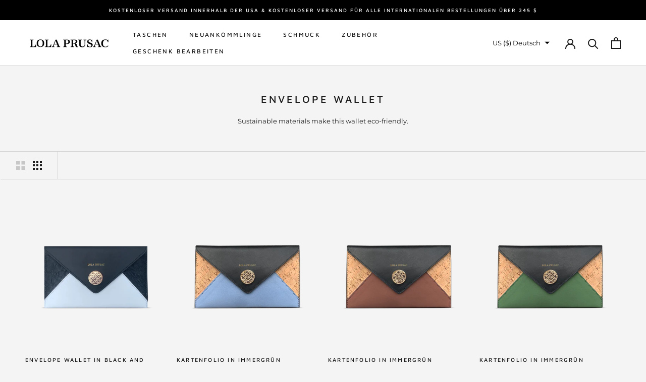

--- FILE ---
content_type: text/html; charset=utf-8
request_url: https://lolaprusac.com/de/collections/envelope-wallet
body_size: 23213
content:
<!doctype html>

<html class="no-js" lang="de">
  <head>
    <meta charset="utf-8"> 
    <meta http-equiv="X-UA-Compatible" content="IE=edge,chrome=1">
    <meta name="viewport" content="width=device-width, initial-scale=1.0, height=device-height, minimum-scale=1.0, maximum-scale=1.0">
    <meta name="theme-color" content="">

    <title>
      Leather Envelope Wallet Collection For Women&#39;s – Lola Prusac
    </title><meta name="description" content="Sustainable materials make this wallet eco-friendly. Discover timeless sophistication with our Leather Envelope Wallet collection, crafted for style."><link rel="canonical" href="https://lolaprusac.com/de/collections/envelope-wallet"><link rel="shortcut icon" href="//lolaprusac.com/cdn/shop/files/lola-flower-only_96x.png?v=1634849653" type="image/png"><meta property="og:type" content="website">
  <meta property="og:title" content="ENVELOPE WALLET">
  <meta property="og:image" content="http://lolaprusac.com/cdn/shop/files/EnvelopeWalletfrontWhite1500x1500.png?v=1693851995">
  <meta property="og:image:secure_url" content="https://lolaprusac.com/cdn/shop/files/EnvelopeWalletfrontWhite1500x1500.png?v=1693851995">
  <meta property="og:image:width" content="1500">
  <meta property="og:image:height" content="1500"><meta property="og:description" content="Sustainable materials make this wallet eco-friendly. Discover timeless sophistication with our Leather Envelope Wallet collection, crafted for style."><meta property="og:url" content="https://lolaprusac.com/de/collections/envelope-wallet">
<meta property="og:site_name" content="Lola Prusac"><meta name="twitter:card" content="summary"><meta name="twitter:title" content="ENVELOPE WALLET">
  <meta name="twitter:description" content="Sustainable materials make this wallet eco-friendly.">
  <meta name="twitter:image" content="https://lolaprusac.com/cdn/shop/files/EnvelopeWalletfrontWhite1500x1500_600x600_crop_center.png?v=1693851995">
    <style>
  @font-face {
  font-family: "Maven Pro";
  font-weight: 500;
  font-style: normal;
  font-display: fallback;
  src: url("//lolaprusac.com/cdn/fonts/maven_pro/mavenpro_n5.ce007c5b78ce56cdb6d8a7dfd4b878f24918d849.woff2") format("woff2"),
       url("//lolaprusac.com/cdn/fonts/maven_pro/mavenpro_n5.78e546abb11d6cec06c98294cd91a76466b42d41.woff") format("woff");
}

  @font-face {
  font-family: Montserrat;
  font-weight: 400;
  font-style: normal;
  font-display: fallback;
  src: url("//lolaprusac.com/cdn/fonts/montserrat/montserrat_n4.81949fa0ac9fd2021e16436151e8eaa539321637.woff2") format("woff2"),
       url("//lolaprusac.com/cdn/fonts/montserrat/montserrat_n4.a6c632ca7b62da89c3594789ba828388aac693fe.woff") format("woff");
}


  @font-face {
  font-family: Montserrat;
  font-weight: 700;
  font-style: normal;
  font-display: fallback;
  src: url("//lolaprusac.com/cdn/fonts/montserrat/montserrat_n7.3c434e22befd5c18a6b4afadb1e3d77c128c7939.woff2") format("woff2"),
       url("//lolaprusac.com/cdn/fonts/montserrat/montserrat_n7.5d9fa6e2cae713c8fb539a9876489d86207fe957.woff") format("woff");
}

  @font-face {
  font-family: Montserrat;
  font-weight: 400;
  font-style: italic;
  font-display: fallback;
  src: url("//lolaprusac.com/cdn/fonts/montserrat/montserrat_i4.5a4ea298b4789e064f62a29aafc18d41f09ae59b.woff2") format("woff2"),
       url("//lolaprusac.com/cdn/fonts/montserrat/montserrat_i4.072b5869c5e0ed5b9d2021e4c2af132e16681ad2.woff") format("woff");
}

  @font-face {
  font-family: Montserrat;
  font-weight: 700;
  font-style: italic;
  font-display: fallback;
  src: url("//lolaprusac.com/cdn/fonts/montserrat/montserrat_i7.a0d4a463df4f146567d871890ffb3c80408e7732.woff2") format("woff2"),
       url("//lolaprusac.com/cdn/fonts/montserrat/montserrat_i7.f6ec9f2a0681acc6f8152c40921d2a4d2e1a2c78.woff") format("woff");
}


  :root {
    --heading-font-family : "Maven Pro", sans-serif;
    --heading-font-weight : 500;
    --heading-font-style  : normal;

    --text-font-family : Montserrat, sans-serif;
    --text-font-weight : 400;
    --text-font-style  : normal;

    --base-text-font-size   : 13px;
    --default-text-font-size: 14px;--background          : #f4f4f4;
    --background-rgb      : 244, 244, 244;
    --light-background    : #f4f4f4;
    --light-background-rgb: 244, 244, 244;
    --heading-color       : #1c1b1b;
    --text-color          : #1c1b1b;
    --text-color-rgb      : 28, 27, 27;
    --text-color-light    : #6a6a6a;
    --text-color-light-rgb: 106, 106, 106;
    --link-color          : #afadad;
    --link-color-rgb      : 175, 173, 173;
    --border-color        : #d4d3d3;
    --border-color-rgb    : 212, 211, 211;

    --button-background    : #363636;
    --button-background-rgb: 54, 54, 54;
    --button-text-color    : #ffffff;

    --header-background       : #ffffff;
    --header-heading-color    : #1c1b1b;
    --header-light-text-color : #9c9b9b;
    --header-border-color     : #dddddd;

    --footer-background    : #000000;
    --footer-text-color    : #9c9b9b;
    --footer-heading-color : #ffffff;
    --footer-border-color  : #171717;

    --navigation-background      : #1c1b1b;
    --navigation-background-rgb  : 28, 27, 27;
    --navigation-text-color      : #ffffff;
    --navigation-text-color-light: rgba(255, 255, 255, 0.5);
    --navigation-border-color    : rgba(255, 255, 255, 0.25);

    --newsletter-popup-background     : #1c1b1b;
    --newsletter-popup-text-color     : #ffffff;
    --newsletter-popup-text-color-rgb : 255, 255, 255;

    --secondary-elements-background       : #f1efef;
    --secondary-elements-background-rgb   : 241, 239, 239;
    --secondary-elements-text-color       : #ffffff;
    --secondary-elements-text-color-light : rgba(255, 255, 255, 0.5);
    --secondary-elements-border-color     : rgba(255, 255, 255, 0.25);

    --product-sale-price-color    : #f94c43;
    --product-sale-price-color-rgb: 249, 76, 67;
    --product-star-rating: #f6a429;

    /* Shopify related variables */
    --payment-terms-background-color: #f4f4f4;

    /* Products */

    --horizontal-spacing-four-products-per-row: 20px;
        --horizontal-spacing-two-products-per-row : 20px;

    --vertical-spacing-four-products-per-row: 40px;
        --vertical-spacing-two-products-per-row : 50px;

    /* Animation */
    --drawer-transition-timing: cubic-bezier(0.645, 0.045, 0.355, 1);
    --header-base-height: 80px; /* We set a default for browsers that do not support CSS variables */

    /* Cursors */
    --cursor-zoom-in-svg    : url(//lolaprusac.com/cdn/shop/t/3/assets/cursor-zoom-in.svg?v=160835196145145678381635519612);
    --cursor-zoom-in-2x-svg : url(//lolaprusac.com/cdn/shop/t/3/assets/cursor-zoom-in-2x.svg?v=162700444342435843541635519612);
  }
</style>

<script>
  // IE11 does not have support for CSS variables, so we have to polyfill them
  if (!(((window || {}).CSS || {}).supports && window.CSS.supports('(--a: 0)'))) {
    const script = document.createElement('script');
    script.type = 'text/javascript';
    script.src = 'https://cdn.jsdelivr.net/npm/css-vars-ponyfill@2';
    script.onload = function() {
      cssVars({});
    };

    document.getElementsByTagName('head')[0].appendChild(script);
  }
</script>

    <script>window.performance && window.performance.mark && window.performance.mark('shopify.content_for_header.start');</script><meta name="facebook-domain-verification" content="pcgv3r6zc6xkfi1lwgjsl21h3nhwb5">
<meta name="facebook-domain-verification" content="qrjtdb1nm1fu08uamq4bxqy7whcquk">
<meta id="shopify-digital-wallet" name="shopify-digital-wallet" content="/60536357123/digital_wallets/dialog">
<meta name="shopify-checkout-api-token" content="17a97e5e4a60e4901f0d7f39c9869029">
<meta id="in-context-paypal-metadata" data-shop-id="60536357123" data-venmo-supported="true" data-environment="production" data-locale="de_DE" data-paypal-v4="true" data-currency="USD">
<link rel="alternate" type="application/atom+xml" title="Feed" href="/de/collections/envelope-wallet.atom" />
<link rel="alternate" hreflang="x-default" href="https://lolaprusac.com/collections/envelope-wallet">
<link rel="alternate" hreflang="en" href="https://lolaprusac.com/collections/envelope-wallet">
<link rel="alternate" hreflang="de" href="https://lolaprusac.com/de/collections/envelope-wallet">
<link rel="alternate" hreflang="es" href="https://lolaprusac.com/es/collections/envelope-wallet">
<link rel="alternate" hreflang="fr" href="https://lolaprusac.com/fr/collections/envelope-wallet">
<link rel="alternate" hreflang="zh-Hans" href="https://lolaprusac.com/zh/collections/envelope-wallet">
<link rel="alternate" hreflang="zh-Hans-CN" href="https://lolaprusac.com/zh-cn/collections/envelope-wallet">
<link rel="alternate" hreflang="zh-Hans-AC" href="https://lolaprusac.com/zh/collections/envelope-wallet">
<link rel="alternate" hreflang="zh-Hans-AD" href="https://lolaprusac.com/zh/collections/envelope-wallet">
<link rel="alternate" hreflang="zh-Hans-AE" href="https://lolaprusac.com/zh/collections/envelope-wallet">
<link rel="alternate" hreflang="zh-Hans-AF" href="https://lolaprusac.com/zh/collections/envelope-wallet">
<link rel="alternate" hreflang="zh-Hans-AG" href="https://lolaprusac.com/zh/collections/envelope-wallet">
<link rel="alternate" hreflang="zh-Hans-AI" href="https://lolaprusac.com/zh/collections/envelope-wallet">
<link rel="alternate" hreflang="zh-Hans-AL" href="https://lolaprusac.com/zh/collections/envelope-wallet">
<link rel="alternate" hreflang="zh-Hans-AM" href="https://lolaprusac.com/zh/collections/envelope-wallet">
<link rel="alternate" hreflang="zh-Hans-AO" href="https://lolaprusac.com/zh/collections/envelope-wallet">
<link rel="alternate" hreflang="zh-Hans-AR" href="https://lolaprusac.com/zh/collections/envelope-wallet">
<link rel="alternate" hreflang="zh-Hans-AT" href="https://lolaprusac.com/zh/collections/envelope-wallet">
<link rel="alternate" hreflang="zh-Hans-AU" href="https://lolaprusac.com/zh/collections/envelope-wallet">
<link rel="alternate" hreflang="zh-Hans-AW" href="https://lolaprusac.com/zh/collections/envelope-wallet">
<link rel="alternate" hreflang="zh-Hans-AX" href="https://lolaprusac.com/zh/collections/envelope-wallet">
<link rel="alternate" hreflang="zh-Hans-AZ" href="https://lolaprusac.com/zh/collections/envelope-wallet">
<link rel="alternate" hreflang="zh-Hans-BA" href="https://lolaprusac.com/zh/collections/envelope-wallet">
<link rel="alternate" hreflang="zh-Hans-BB" href="https://lolaprusac.com/zh/collections/envelope-wallet">
<link rel="alternate" hreflang="zh-Hans-BD" href="https://lolaprusac.com/zh/collections/envelope-wallet">
<link rel="alternate" hreflang="zh-Hans-BE" href="https://lolaprusac.com/zh/collections/envelope-wallet">
<link rel="alternate" hreflang="zh-Hans-BF" href="https://lolaprusac.com/zh/collections/envelope-wallet">
<link rel="alternate" hreflang="zh-Hans-BG" href="https://lolaprusac.com/zh/collections/envelope-wallet">
<link rel="alternate" hreflang="zh-Hans-BH" href="https://lolaprusac.com/zh/collections/envelope-wallet">
<link rel="alternate" hreflang="zh-Hans-BI" href="https://lolaprusac.com/zh/collections/envelope-wallet">
<link rel="alternate" hreflang="zh-Hans-BJ" href="https://lolaprusac.com/zh/collections/envelope-wallet">
<link rel="alternate" hreflang="zh-Hans-BL" href="https://lolaprusac.com/zh/collections/envelope-wallet">
<link rel="alternate" hreflang="zh-Hans-BM" href="https://lolaprusac.com/zh/collections/envelope-wallet">
<link rel="alternate" hreflang="zh-Hans-BN" href="https://lolaprusac.com/zh/collections/envelope-wallet">
<link rel="alternate" hreflang="zh-Hans-BO" href="https://lolaprusac.com/zh/collections/envelope-wallet">
<link rel="alternate" hreflang="zh-Hans-BQ" href="https://lolaprusac.com/zh/collections/envelope-wallet">
<link rel="alternate" hreflang="zh-Hans-BR" href="https://lolaprusac.com/zh/collections/envelope-wallet">
<link rel="alternate" hreflang="zh-Hans-BS" href="https://lolaprusac.com/zh/collections/envelope-wallet">
<link rel="alternate" hreflang="zh-Hans-BT" href="https://lolaprusac.com/zh/collections/envelope-wallet">
<link rel="alternate" hreflang="zh-Hans-BW" href="https://lolaprusac.com/zh/collections/envelope-wallet">
<link rel="alternate" hreflang="zh-Hans-BY" href="https://lolaprusac.com/zh/collections/envelope-wallet">
<link rel="alternate" hreflang="zh-Hans-BZ" href="https://lolaprusac.com/zh/collections/envelope-wallet">
<link rel="alternate" hreflang="zh-Hans-CA" href="https://lolaprusac.com/zh/collections/envelope-wallet">
<link rel="alternate" hreflang="zh-Hans-CC" href="https://lolaprusac.com/zh/collections/envelope-wallet">
<link rel="alternate" hreflang="zh-Hans-CD" href="https://lolaprusac.com/zh/collections/envelope-wallet">
<link rel="alternate" hreflang="zh-Hans-CF" href="https://lolaprusac.com/zh/collections/envelope-wallet">
<link rel="alternate" hreflang="zh-Hans-CG" href="https://lolaprusac.com/zh/collections/envelope-wallet">
<link rel="alternate" hreflang="zh-Hans-CH" href="https://lolaprusac.com/zh/collections/envelope-wallet">
<link rel="alternate" hreflang="zh-Hans-CI" href="https://lolaprusac.com/zh/collections/envelope-wallet">
<link rel="alternate" hreflang="zh-Hans-CK" href="https://lolaprusac.com/zh/collections/envelope-wallet">
<link rel="alternate" hreflang="zh-Hans-CL" href="https://lolaprusac.com/zh/collections/envelope-wallet">
<link rel="alternate" hreflang="zh-Hans-CM" href="https://lolaprusac.com/zh/collections/envelope-wallet">
<link rel="alternate" hreflang="zh-Hans-CO" href="https://lolaprusac.com/zh/collections/envelope-wallet">
<link rel="alternate" hreflang="zh-Hans-CR" href="https://lolaprusac.com/zh/collections/envelope-wallet">
<link rel="alternate" hreflang="zh-Hans-CV" href="https://lolaprusac.com/zh/collections/envelope-wallet">
<link rel="alternate" hreflang="zh-Hans-CW" href="https://lolaprusac.com/zh/collections/envelope-wallet">
<link rel="alternate" hreflang="zh-Hans-CX" href="https://lolaprusac.com/zh/collections/envelope-wallet">
<link rel="alternate" hreflang="zh-Hans-CY" href="https://lolaprusac.com/zh/collections/envelope-wallet">
<link rel="alternate" hreflang="zh-Hans-CZ" href="https://lolaprusac.com/zh/collections/envelope-wallet">
<link rel="alternate" hreflang="zh-Hans-DE" href="https://lolaprusac.com/zh/collections/envelope-wallet">
<link rel="alternate" hreflang="zh-Hans-DJ" href="https://lolaprusac.com/zh/collections/envelope-wallet">
<link rel="alternate" hreflang="zh-Hans-DK" href="https://lolaprusac.com/zh/collections/envelope-wallet">
<link rel="alternate" hreflang="zh-Hans-DM" href="https://lolaprusac.com/zh/collections/envelope-wallet">
<link rel="alternate" hreflang="zh-Hans-DO" href="https://lolaprusac.com/zh/collections/envelope-wallet">
<link rel="alternate" hreflang="zh-Hans-DZ" href="https://lolaprusac.com/zh/collections/envelope-wallet">
<link rel="alternate" hreflang="zh-Hans-EC" href="https://lolaprusac.com/zh/collections/envelope-wallet">
<link rel="alternate" hreflang="zh-Hans-EE" href="https://lolaprusac.com/zh/collections/envelope-wallet">
<link rel="alternate" hreflang="zh-Hans-EG" href="https://lolaprusac.com/zh/collections/envelope-wallet">
<link rel="alternate" hreflang="zh-Hans-EH" href="https://lolaprusac.com/zh/collections/envelope-wallet">
<link rel="alternate" hreflang="zh-Hans-ER" href="https://lolaprusac.com/zh/collections/envelope-wallet">
<link rel="alternate" hreflang="zh-Hans-ES" href="https://lolaprusac.com/zh/collections/envelope-wallet">
<link rel="alternate" hreflang="zh-Hans-ET" href="https://lolaprusac.com/zh/collections/envelope-wallet">
<link rel="alternate" hreflang="zh-Hans-FI" href="https://lolaprusac.com/zh/collections/envelope-wallet">
<link rel="alternate" hreflang="zh-Hans-FJ" href="https://lolaprusac.com/zh/collections/envelope-wallet">
<link rel="alternate" hreflang="zh-Hans-FK" href="https://lolaprusac.com/zh/collections/envelope-wallet">
<link rel="alternate" hreflang="zh-Hans-FO" href="https://lolaprusac.com/zh/collections/envelope-wallet">
<link rel="alternate" hreflang="zh-Hans-FR" href="https://lolaprusac.com/zh/collections/envelope-wallet">
<link rel="alternate" hreflang="zh-Hans-GA" href="https://lolaprusac.com/zh/collections/envelope-wallet">
<link rel="alternate" hreflang="zh-Hans-GB" href="https://lolaprusac.com/zh/collections/envelope-wallet">
<link rel="alternate" hreflang="zh-Hans-GD" href="https://lolaprusac.com/zh/collections/envelope-wallet">
<link rel="alternate" hreflang="zh-Hans-GE" href="https://lolaprusac.com/zh/collections/envelope-wallet">
<link rel="alternate" hreflang="zh-Hans-GF" href="https://lolaprusac.com/zh/collections/envelope-wallet">
<link rel="alternate" hreflang="zh-Hans-GG" href="https://lolaprusac.com/zh/collections/envelope-wallet">
<link rel="alternate" hreflang="zh-Hans-GH" href="https://lolaprusac.com/zh/collections/envelope-wallet">
<link rel="alternate" hreflang="zh-Hans-GI" href="https://lolaprusac.com/zh/collections/envelope-wallet">
<link rel="alternate" hreflang="zh-Hans-GL" href="https://lolaprusac.com/zh/collections/envelope-wallet">
<link rel="alternate" hreflang="zh-Hans-GM" href="https://lolaprusac.com/zh/collections/envelope-wallet">
<link rel="alternate" hreflang="zh-Hans-GN" href="https://lolaprusac.com/zh/collections/envelope-wallet">
<link rel="alternate" hreflang="zh-Hans-GP" href="https://lolaprusac.com/zh/collections/envelope-wallet">
<link rel="alternate" hreflang="zh-Hans-GQ" href="https://lolaprusac.com/zh/collections/envelope-wallet">
<link rel="alternate" hreflang="zh-Hans-GR" href="https://lolaprusac.com/zh/collections/envelope-wallet">
<link rel="alternate" hreflang="zh-Hans-GS" href="https://lolaprusac.com/zh/collections/envelope-wallet">
<link rel="alternate" hreflang="zh-Hans-GT" href="https://lolaprusac.com/zh/collections/envelope-wallet">
<link rel="alternate" hreflang="zh-Hans-GW" href="https://lolaprusac.com/zh/collections/envelope-wallet">
<link rel="alternate" hreflang="zh-Hans-GY" href="https://lolaprusac.com/zh/collections/envelope-wallet">
<link rel="alternate" hreflang="zh-Hans-HK" href="https://lolaprusac.com/zh/collections/envelope-wallet">
<link rel="alternate" hreflang="zh-Hans-HN" href="https://lolaprusac.com/zh/collections/envelope-wallet">
<link rel="alternate" hreflang="zh-Hans-HR" href="https://lolaprusac.com/zh/collections/envelope-wallet">
<link rel="alternate" hreflang="zh-Hans-HT" href="https://lolaprusac.com/zh/collections/envelope-wallet">
<link rel="alternate" hreflang="zh-Hans-HU" href="https://lolaprusac.com/zh/collections/envelope-wallet">
<link rel="alternate" hreflang="zh-Hans-ID" href="https://lolaprusac.com/zh/collections/envelope-wallet">
<link rel="alternate" hreflang="zh-Hans-IE" href="https://lolaprusac.com/zh/collections/envelope-wallet">
<link rel="alternate" hreflang="zh-Hans-IL" href="https://lolaprusac.com/zh/collections/envelope-wallet">
<link rel="alternate" hreflang="zh-Hans-IM" href="https://lolaprusac.com/zh/collections/envelope-wallet">
<link rel="alternate" hreflang="zh-Hans-IN" href="https://lolaprusac.com/zh/collections/envelope-wallet">
<link rel="alternate" hreflang="zh-Hans-IO" href="https://lolaprusac.com/zh/collections/envelope-wallet">
<link rel="alternate" hreflang="zh-Hans-IQ" href="https://lolaprusac.com/zh/collections/envelope-wallet">
<link rel="alternate" hreflang="zh-Hans-IS" href="https://lolaprusac.com/zh/collections/envelope-wallet">
<link rel="alternate" hreflang="zh-Hans-IT" href="https://lolaprusac.com/zh/collections/envelope-wallet">
<link rel="alternate" hreflang="zh-Hans-JE" href="https://lolaprusac.com/zh/collections/envelope-wallet">
<link rel="alternate" hreflang="zh-Hans-JM" href="https://lolaprusac.com/zh/collections/envelope-wallet">
<link rel="alternate" hreflang="zh-Hans-JO" href="https://lolaprusac.com/zh/collections/envelope-wallet">
<link rel="alternate" hreflang="zh-Hans-JP" href="https://lolaprusac.com/zh/collections/envelope-wallet">
<link rel="alternate" hreflang="zh-Hans-KE" href="https://lolaprusac.com/zh/collections/envelope-wallet">
<link rel="alternate" hreflang="zh-Hans-KG" href="https://lolaprusac.com/zh/collections/envelope-wallet">
<link rel="alternate" hreflang="zh-Hans-KH" href="https://lolaprusac.com/zh/collections/envelope-wallet">
<link rel="alternate" hreflang="zh-Hans-KI" href="https://lolaprusac.com/zh/collections/envelope-wallet">
<link rel="alternate" hreflang="zh-Hans-KM" href="https://lolaprusac.com/zh/collections/envelope-wallet">
<link rel="alternate" hreflang="zh-Hans-KN" href="https://lolaprusac.com/zh/collections/envelope-wallet">
<link rel="alternate" hreflang="zh-Hans-KR" href="https://lolaprusac.com/zh/collections/envelope-wallet">
<link rel="alternate" hreflang="zh-Hans-KW" href="https://lolaprusac.com/zh/collections/envelope-wallet">
<link rel="alternate" hreflang="zh-Hans-KY" href="https://lolaprusac.com/zh/collections/envelope-wallet">
<link rel="alternate" hreflang="zh-Hans-KZ" href="https://lolaprusac.com/zh/collections/envelope-wallet">
<link rel="alternate" hreflang="zh-Hans-LA" href="https://lolaprusac.com/zh/collections/envelope-wallet">
<link rel="alternate" hreflang="zh-Hans-LB" href="https://lolaprusac.com/zh/collections/envelope-wallet">
<link rel="alternate" hreflang="zh-Hans-LC" href="https://lolaprusac.com/zh/collections/envelope-wallet">
<link rel="alternate" hreflang="zh-Hans-LI" href="https://lolaprusac.com/zh/collections/envelope-wallet">
<link rel="alternate" hreflang="zh-Hans-LK" href="https://lolaprusac.com/zh/collections/envelope-wallet">
<link rel="alternate" hreflang="zh-Hans-LR" href="https://lolaprusac.com/zh/collections/envelope-wallet">
<link rel="alternate" hreflang="zh-Hans-LS" href="https://lolaprusac.com/zh/collections/envelope-wallet">
<link rel="alternate" hreflang="zh-Hans-LT" href="https://lolaprusac.com/zh/collections/envelope-wallet">
<link rel="alternate" hreflang="zh-Hans-LU" href="https://lolaprusac.com/zh/collections/envelope-wallet">
<link rel="alternate" hreflang="zh-Hans-LV" href="https://lolaprusac.com/zh/collections/envelope-wallet">
<link rel="alternate" hreflang="zh-Hans-LY" href="https://lolaprusac.com/zh/collections/envelope-wallet">
<link rel="alternate" hreflang="zh-Hans-MA" href="https://lolaprusac.com/zh/collections/envelope-wallet">
<link rel="alternate" hreflang="zh-Hans-MC" href="https://lolaprusac.com/zh/collections/envelope-wallet">
<link rel="alternate" hreflang="zh-Hans-MD" href="https://lolaprusac.com/zh/collections/envelope-wallet">
<link rel="alternate" hreflang="zh-Hans-ME" href="https://lolaprusac.com/zh/collections/envelope-wallet">
<link rel="alternate" hreflang="zh-Hans-MF" href="https://lolaprusac.com/zh/collections/envelope-wallet">
<link rel="alternate" hreflang="zh-Hans-MG" href="https://lolaprusac.com/zh/collections/envelope-wallet">
<link rel="alternate" hreflang="zh-Hans-MK" href="https://lolaprusac.com/zh/collections/envelope-wallet">
<link rel="alternate" hreflang="zh-Hans-ML" href="https://lolaprusac.com/zh/collections/envelope-wallet">
<link rel="alternate" hreflang="zh-Hans-MM" href="https://lolaprusac.com/zh/collections/envelope-wallet">
<link rel="alternate" hreflang="zh-Hans-MN" href="https://lolaprusac.com/zh/collections/envelope-wallet">
<link rel="alternate" hreflang="zh-Hans-MO" href="https://lolaprusac.com/zh/collections/envelope-wallet">
<link rel="alternate" hreflang="zh-Hans-MQ" href="https://lolaprusac.com/zh/collections/envelope-wallet">
<link rel="alternate" hreflang="zh-Hans-MR" href="https://lolaprusac.com/zh/collections/envelope-wallet">
<link rel="alternate" hreflang="zh-Hans-MS" href="https://lolaprusac.com/zh/collections/envelope-wallet">
<link rel="alternate" hreflang="zh-Hans-MT" href="https://lolaprusac.com/zh/collections/envelope-wallet">
<link rel="alternate" hreflang="zh-Hans-MU" href="https://lolaprusac.com/zh/collections/envelope-wallet">
<link rel="alternate" hreflang="zh-Hans-MV" href="https://lolaprusac.com/zh/collections/envelope-wallet">
<link rel="alternate" hreflang="zh-Hans-MW" href="https://lolaprusac.com/zh/collections/envelope-wallet">
<link rel="alternate" hreflang="zh-Hans-MX" href="https://lolaprusac.com/zh/collections/envelope-wallet">
<link rel="alternate" hreflang="zh-Hans-MY" href="https://lolaprusac.com/zh/collections/envelope-wallet">
<link rel="alternate" hreflang="zh-Hans-MZ" href="https://lolaprusac.com/zh/collections/envelope-wallet">
<link rel="alternate" hreflang="zh-Hans-NA" href="https://lolaprusac.com/zh/collections/envelope-wallet">
<link rel="alternate" hreflang="zh-Hans-NC" href="https://lolaprusac.com/zh/collections/envelope-wallet">
<link rel="alternate" hreflang="zh-Hans-NE" href="https://lolaprusac.com/zh/collections/envelope-wallet">
<link rel="alternate" hreflang="zh-Hans-NF" href="https://lolaprusac.com/zh/collections/envelope-wallet">
<link rel="alternate" hreflang="zh-Hans-NG" href="https://lolaprusac.com/zh/collections/envelope-wallet">
<link rel="alternate" hreflang="zh-Hans-NI" href="https://lolaprusac.com/zh/collections/envelope-wallet">
<link rel="alternate" hreflang="zh-Hans-NL" href="https://lolaprusac.com/zh/collections/envelope-wallet">
<link rel="alternate" hreflang="zh-Hans-NO" href="https://lolaprusac.com/zh/collections/envelope-wallet">
<link rel="alternate" hreflang="zh-Hans-NP" href="https://lolaprusac.com/zh/collections/envelope-wallet">
<link rel="alternate" hreflang="zh-Hans-NR" href="https://lolaprusac.com/zh/collections/envelope-wallet">
<link rel="alternate" hreflang="zh-Hans-NU" href="https://lolaprusac.com/zh/collections/envelope-wallet">
<link rel="alternate" hreflang="zh-Hans-NZ" href="https://lolaprusac.com/zh/collections/envelope-wallet">
<link rel="alternate" hreflang="zh-Hans-OM" href="https://lolaprusac.com/zh/collections/envelope-wallet">
<link rel="alternate" hreflang="zh-Hans-PA" href="https://lolaprusac.com/zh/collections/envelope-wallet">
<link rel="alternate" hreflang="zh-Hans-PE" href="https://lolaprusac.com/zh/collections/envelope-wallet">
<link rel="alternate" hreflang="zh-Hans-PF" href="https://lolaprusac.com/zh/collections/envelope-wallet">
<link rel="alternate" hreflang="zh-Hans-PG" href="https://lolaprusac.com/zh/collections/envelope-wallet">
<link rel="alternate" hreflang="zh-Hans-PH" href="https://lolaprusac.com/zh/collections/envelope-wallet">
<link rel="alternate" hreflang="zh-Hans-PK" href="https://lolaprusac.com/zh/collections/envelope-wallet">
<link rel="alternate" hreflang="zh-Hans-PL" href="https://lolaprusac.com/zh/collections/envelope-wallet">
<link rel="alternate" hreflang="zh-Hans-PM" href="https://lolaprusac.com/zh/collections/envelope-wallet">
<link rel="alternate" hreflang="zh-Hans-PN" href="https://lolaprusac.com/zh/collections/envelope-wallet">
<link rel="alternate" hreflang="zh-Hans-PS" href="https://lolaprusac.com/zh/collections/envelope-wallet">
<link rel="alternate" hreflang="zh-Hans-PT" href="https://lolaprusac.com/zh/collections/envelope-wallet">
<link rel="alternate" hreflang="zh-Hans-PY" href="https://lolaprusac.com/zh/collections/envelope-wallet">
<link rel="alternate" hreflang="zh-Hans-QA" href="https://lolaprusac.com/zh/collections/envelope-wallet">
<link rel="alternate" hreflang="zh-Hans-RE" href="https://lolaprusac.com/zh/collections/envelope-wallet">
<link rel="alternate" hreflang="zh-Hans-RO" href="https://lolaprusac.com/zh/collections/envelope-wallet">
<link rel="alternate" hreflang="zh-Hans-RS" href="https://lolaprusac.com/zh/collections/envelope-wallet">
<link rel="alternate" hreflang="zh-Hans-RU" href="https://lolaprusac.com/zh/collections/envelope-wallet">
<link rel="alternate" hreflang="zh-Hans-RW" href="https://lolaprusac.com/zh/collections/envelope-wallet">
<link rel="alternate" hreflang="zh-Hans-SA" href="https://lolaprusac.com/zh/collections/envelope-wallet">
<link rel="alternate" hreflang="zh-Hans-SB" href="https://lolaprusac.com/zh/collections/envelope-wallet">
<link rel="alternate" hreflang="zh-Hans-SC" href="https://lolaprusac.com/zh/collections/envelope-wallet">
<link rel="alternate" hreflang="zh-Hans-SD" href="https://lolaprusac.com/zh/collections/envelope-wallet">
<link rel="alternate" hreflang="zh-Hans-SE" href="https://lolaprusac.com/zh/collections/envelope-wallet">
<link rel="alternate" hreflang="zh-Hans-SG" href="https://lolaprusac.com/zh/collections/envelope-wallet">
<link rel="alternate" hreflang="zh-Hans-SH" href="https://lolaprusac.com/zh/collections/envelope-wallet">
<link rel="alternate" hreflang="zh-Hans-SI" href="https://lolaprusac.com/zh/collections/envelope-wallet">
<link rel="alternate" hreflang="zh-Hans-SJ" href="https://lolaprusac.com/zh/collections/envelope-wallet">
<link rel="alternate" hreflang="zh-Hans-SK" href="https://lolaprusac.com/zh/collections/envelope-wallet">
<link rel="alternate" hreflang="zh-Hans-SL" href="https://lolaprusac.com/zh/collections/envelope-wallet">
<link rel="alternate" hreflang="zh-Hans-SM" href="https://lolaprusac.com/zh/collections/envelope-wallet">
<link rel="alternate" hreflang="zh-Hans-SN" href="https://lolaprusac.com/zh/collections/envelope-wallet">
<link rel="alternate" hreflang="zh-Hans-SO" href="https://lolaprusac.com/zh/collections/envelope-wallet">
<link rel="alternate" hreflang="zh-Hans-SR" href="https://lolaprusac.com/zh/collections/envelope-wallet">
<link rel="alternate" hreflang="zh-Hans-SS" href="https://lolaprusac.com/zh/collections/envelope-wallet">
<link rel="alternate" hreflang="zh-Hans-ST" href="https://lolaprusac.com/zh/collections/envelope-wallet">
<link rel="alternate" hreflang="zh-Hans-SV" href="https://lolaprusac.com/zh/collections/envelope-wallet">
<link rel="alternate" hreflang="zh-Hans-SX" href="https://lolaprusac.com/zh/collections/envelope-wallet">
<link rel="alternate" hreflang="zh-Hans-SZ" href="https://lolaprusac.com/zh/collections/envelope-wallet">
<link rel="alternate" hreflang="zh-Hans-TA" href="https://lolaprusac.com/zh/collections/envelope-wallet">
<link rel="alternate" hreflang="zh-Hans-TC" href="https://lolaprusac.com/zh/collections/envelope-wallet">
<link rel="alternate" hreflang="zh-Hans-TD" href="https://lolaprusac.com/zh/collections/envelope-wallet">
<link rel="alternate" hreflang="zh-Hans-TF" href="https://lolaprusac.com/zh/collections/envelope-wallet">
<link rel="alternate" hreflang="zh-Hans-TG" href="https://lolaprusac.com/zh/collections/envelope-wallet">
<link rel="alternate" hreflang="zh-Hans-TH" href="https://lolaprusac.com/zh/collections/envelope-wallet">
<link rel="alternate" hreflang="zh-Hans-TJ" href="https://lolaprusac.com/zh/collections/envelope-wallet">
<link rel="alternate" hreflang="zh-Hans-TK" href="https://lolaprusac.com/zh/collections/envelope-wallet">
<link rel="alternate" hreflang="zh-Hans-TL" href="https://lolaprusac.com/zh/collections/envelope-wallet">
<link rel="alternate" hreflang="zh-Hans-TM" href="https://lolaprusac.com/zh/collections/envelope-wallet">
<link rel="alternate" hreflang="zh-Hans-TN" href="https://lolaprusac.com/zh/collections/envelope-wallet">
<link rel="alternate" hreflang="zh-Hans-TO" href="https://lolaprusac.com/zh/collections/envelope-wallet">
<link rel="alternate" hreflang="zh-Hans-TR" href="https://lolaprusac.com/zh/collections/envelope-wallet">
<link rel="alternate" hreflang="zh-Hans-TT" href="https://lolaprusac.com/zh/collections/envelope-wallet">
<link rel="alternate" hreflang="zh-Hans-TV" href="https://lolaprusac.com/zh/collections/envelope-wallet">
<link rel="alternate" hreflang="zh-Hans-TW" href="https://lolaprusac.com/zh/collections/envelope-wallet">
<link rel="alternate" hreflang="zh-Hans-TZ" href="https://lolaprusac.com/zh/collections/envelope-wallet">
<link rel="alternate" hreflang="zh-Hans-UA" href="https://lolaprusac.com/zh/collections/envelope-wallet">
<link rel="alternate" hreflang="zh-Hans-UG" href="https://lolaprusac.com/zh/collections/envelope-wallet">
<link rel="alternate" hreflang="zh-Hans-UM" href="https://lolaprusac.com/zh/collections/envelope-wallet">
<link rel="alternate" hreflang="zh-Hans-US" href="https://lolaprusac.com/zh/collections/envelope-wallet">
<link rel="alternate" hreflang="zh-Hans-UY" href="https://lolaprusac.com/zh/collections/envelope-wallet">
<link rel="alternate" hreflang="zh-Hans-UZ" href="https://lolaprusac.com/zh/collections/envelope-wallet">
<link rel="alternate" hreflang="zh-Hans-VA" href="https://lolaprusac.com/zh/collections/envelope-wallet">
<link rel="alternate" hreflang="zh-Hans-VC" href="https://lolaprusac.com/zh/collections/envelope-wallet">
<link rel="alternate" hreflang="zh-Hans-VE" href="https://lolaprusac.com/zh/collections/envelope-wallet">
<link rel="alternate" hreflang="zh-Hans-VG" href="https://lolaprusac.com/zh/collections/envelope-wallet">
<link rel="alternate" hreflang="zh-Hans-VN" href="https://lolaprusac.com/zh/collections/envelope-wallet">
<link rel="alternate" hreflang="zh-Hans-VU" href="https://lolaprusac.com/zh/collections/envelope-wallet">
<link rel="alternate" hreflang="zh-Hans-WF" href="https://lolaprusac.com/zh/collections/envelope-wallet">
<link rel="alternate" hreflang="zh-Hans-WS" href="https://lolaprusac.com/zh/collections/envelope-wallet">
<link rel="alternate" hreflang="zh-Hans-XK" href="https://lolaprusac.com/zh/collections/envelope-wallet">
<link rel="alternate" hreflang="zh-Hans-YE" href="https://lolaprusac.com/zh/collections/envelope-wallet">
<link rel="alternate" hreflang="zh-Hans-YT" href="https://lolaprusac.com/zh/collections/envelope-wallet">
<link rel="alternate" hreflang="zh-Hans-ZA" href="https://lolaprusac.com/zh/collections/envelope-wallet">
<link rel="alternate" hreflang="zh-Hans-ZM" href="https://lolaprusac.com/zh/collections/envelope-wallet">
<link rel="alternate" hreflang="zh-Hans-ZW" href="https://lolaprusac.com/zh/collections/envelope-wallet">
<link rel="alternate" type="application/json+oembed" href="https://lolaprusac.com/de/collections/envelope-wallet.oembed">
<script async="async" src="/checkouts/internal/preloads.js?locale=de-US"></script>
<link rel="preconnect" href="https://shop.app" crossorigin="anonymous">
<script async="async" src="https://shop.app/checkouts/internal/preloads.js?locale=de-US&shop_id=60536357123" crossorigin="anonymous"></script>
<script id="apple-pay-shop-capabilities" type="application/json">{"shopId":60536357123,"countryCode":"US","currencyCode":"USD","merchantCapabilities":["supports3DS"],"merchantId":"gid:\/\/shopify\/Shop\/60536357123","merchantName":"Lola Prusac","requiredBillingContactFields":["postalAddress","email"],"requiredShippingContactFields":["postalAddress","email"],"shippingType":"shipping","supportedNetworks":["visa","masterCard","amex","discover","elo","jcb"],"total":{"type":"pending","label":"Lola Prusac","amount":"1.00"},"shopifyPaymentsEnabled":true,"supportsSubscriptions":true}</script>
<script id="shopify-features" type="application/json">{"accessToken":"17a97e5e4a60e4901f0d7f39c9869029","betas":["rich-media-storefront-analytics"],"domain":"lolaprusac.com","predictiveSearch":true,"shopId":60536357123,"locale":"de"}</script>
<script>var Shopify = Shopify || {};
Shopify.shop = "lola-prusac.myshopify.com";
Shopify.locale = "de";
Shopify.currency = {"active":"USD","rate":"1.0"};
Shopify.country = "US";
Shopify.theme = {"name":"Prestige","id":128353140995,"schema_name":"Prestige","schema_version":"5.4.3","theme_store_id":855,"role":"main"};
Shopify.theme.handle = "null";
Shopify.theme.style = {"id":null,"handle":null};
Shopify.cdnHost = "lolaprusac.com/cdn";
Shopify.routes = Shopify.routes || {};
Shopify.routes.root = "/de/";</script>
<script type="module">!function(o){(o.Shopify=o.Shopify||{}).modules=!0}(window);</script>
<script>!function(o){function n(){var o=[];function n(){o.push(Array.prototype.slice.apply(arguments))}return n.q=o,n}var t=o.Shopify=o.Shopify||{};t.loadFeatures=n(),t.autoloadFeatures=n()}(window);</script>
<script>
  window.ShopifyPay = window.ShopifyPay || {};
  window.ShopifyPay.apiHost = "shop.app\/pay";
  window.ShopifyPay.redirectState = null;
</script>
<script id="shop-js-analytics" type="application/json">{"pageType":"collection"}</script>
<script defer="defer" async type="module" src="//lolaprusac.com/cdn/shopifycloud/shop-js/modules/v2/client.init-shop-cart-sync_e98Ab_XN.de.esm.js"></script>
<script defer="defer" async type="module" src="//lolaprusac.com/cdn/shopifycloud/shop-js/modules/v2/chunk.common_Pcw9EP95.esm.js"></script>
<script defer="defer" async type="module" src="//lolaprusac.com/cdn/shopifycloud/shop-js/modules/v2/chunk.modal_CzmY4ZhL.esm.js"></script>
<script type="module">
  await import("//lolaprusac.com/cdn/shopifycloud/shop-js/modules/v2/client.init-shop-cart-sync_e98Ab_XN.de.esm.js");
await import("//lolaprusac.com/cdn/shopifycloud/shop-js/modules/v2/chunk.common_Pcw9EP95.esm.js");
await import("//lolaprusac.com/cdn/shopifycloud/shop-js/modules/v2/chunk.modal_CzmY4ZhL.esm.js");

  window.Shopify.SignInWithShop?.initShopCartSync?.({"fedCMEnabled":true,"windoidEnabled":true});

</script>
<script>
  window.Shopify = window.Shopify || {};
  if (!window.Shopify.featureAssets) window.Shopify.featureAssets = {};
  window.Shopify.featureAssets['shop-js'] = {"shop-cart-sync":["modules/v2/client.shop-cart-sync_DazCVyJ3.de.esm.js","modules/v2/chunk.common_Pcw9EP95.esm.js","modules/v2/chunk.modal_CzmY4ZhL.esm.js"],"init-fed-cm":["modules/v2/client.init-fed-cm_D0AulfmK.de.esm.js","modules/v2/chunk.common_Pcw9EP95.esm.js","modules/v2/chunk.modal_CzmY4ZhL.esm.js"],"shop-cash-offers":["modules/v2/client.shop-cash-offers_BISyWFEA.de.esm.js","modules/v2/chunk.common_Pcw9EP95.esm.js","modules/v2/chunk.modal_CzmY4ZhL.esm.js"],"shop-login-button":["modules/v2/client.shop-login-button_D_c1vx_E.de.esm.js","modules/v2/chunk.common_Pcw9EP95.esm.js","modules/v2/chunk.modal_CzmY4ZhL.esm.js"],"pay-button":["modules/v2/client.pay-button_CHADzJ4g.de.esm.js","modules/v2/chunk.common_Pcw9EP95.esm.js","modules/v2/chunk.modal_CzmY4ZhL.esm.js"],"shop-button":["modules/v2/client.shop-button_CQnD2U3v.de.esm.js","modules/v2/chunk.common_Pcw9EP95.esm.js","modules/v2/chunk.modal_CzmY4ZhL.esm.js"],"avatar":["modules/v2/client.avatar_BTnouDA3.de.esm.js"],"init-windoid":["modules/v2/client.init-windoid_CmA0-hrC.de.esm.js","modules/v2/chunk.common_Pcw9EP95.esm.js","modules/v2/chunk.modal_CzmY4ZhL.esm.js"],"init-shop-for-new-customer-accounts":["modules/v2/client.init-shop-for-new-customer-accounts_BCzC_Mib.de.esm.js","modules/v2/client.shop-login-button_D_c1vx_E.de.esm.js","modules/v2/chunk.common_Pcw9EP95.esm.js","modules/v2/chunk.modal_CzmY4ZhL.esm.js"],"init-shop-email-lookup-coordinator":["modules/v2/client.init-shop-email-lookup-coordinator_DYzOit4u.de.esm.js","modules/v2/chunk.common_Pcw9EP95.esm.js","modules/v2/chunk.modal_CzmY4ZhL.esm.js"],"init-shop-cart-sync":["modules/v2/client.init-shop-cart-sync_e98Ab_XN.de.esm.js","modules/v2/chunk.common_Pcw9EP95.esm.js","modules/v2/chunk.modal_CzmY4ZhL.esm.js"],"shop-toast-manager":["modules/v2/client.shop-toast-manager_Bc-1elH8.de.esm.js","modules/v2/chunk.common_Pcw9EP95.esm.js","modules/v2/chunk.modal_CzmY4ZhL.esm.js"],"init-customer-accounts":["modules/v2/client.init-customer-accounts_CqlRHmZs.de.esm.js","modules/v2/client.shop-login-button_D_c1vx_E.de.esm.js","modules/v2/chunk.common_Pcw9EP95.esm.js","modules/v2/chunk.modal_CzmY4ZhL.esm.js"],"init-customer-accounts-sign-up":["modules/v2/client.init-customer-accounts-sign-up_DZmBw6yB.de.esm.js","modules/v2/client.shop-login-button_D_c1vx_E.de.esm.js","modules/v2/chunk.common_Pcw9EP95.esm.js","modules/v2/chunk.modal_CzmY4ZhL.esm.js"],"shop-follow-button":["modules/v2/client.shop-follow-button_Cx-w7rSq.de.esm.js","modules/v2/chunk.common_Pcw9EP95.esm.js","modules/v2/chunk.modal_CzmY4ZhL.esm.js"],"checkout-modal":["modules/v2/client.checkout-modal_Djjmh8qM.de.esm.js","modules/v2/chunk.common_Pcw9EP95.esm.js","modules/v2/chunk.modal_CzmY4ZhL.esm.js"],"shop-login":["modules/v2/client.shop-login_DMZMgoZf.de.esm.js","modules/v2/chunk.common_Pcw9EP95.esm.js","modules/v2/chunk.modal_CzmY4ZhL.esm.js"],"lead-capture":["modules/v2/client.lead-capture_SqejaEd8.de.esm.js","modules/v2/chunk.common_Pcw9EP95.esm.js","modules/v2/chunk.modal_CzmY4ZhL.esm.js"],"payment-terms":["modules/v2/client.payment-terms_DUeEqFTJ.de.esm.js","modules/v2/chunk.common_Pcw9EP95.esm.js","modules/v2/chunk.modal_CzmY4ZhL.esm.js"]};
</script>
<script id="__st">var __st={"a":60536357123,"offset":-18000,"reqid":"a1c48f1a-f999-4511-ab13-9c113d1354d5-1769110721","pageurl":"lolaprusac.com\/de\/collections\/envelope-wallet","u":"ec93eed5503b","p":"collection","rtyp":"collection","rid":389117247747};</script>
<script>window.ShopifyPaypalV4VisibilityTracking = true;</script>
<script id="captcha-bootstrap">!function(){'use strict';const t='contact',e='account',n='new_comment',o=[[t,t],['blogs',n],['comments',n],[t,'customer']],c=[[e,'customer_login'],[e,'guest_login'],[e,'recover_customer_password'],[e,'create_customer']],r=t=>t.map((([t,e])=>`form[action*='/${t}']:not([data-nocaptcha='true']) input[name='form_type'][value='${e}']`)).join(','),a=t=>()=>t?[...document.querySelectorAll(t)].map((t=>t.form)):[];function s(){const t=[...o],e=r(t);return a(e)}const i='password',u='form_key',d=['recaptcha-v3-token','g-recaptcha-response','h-captcha-response',i],f=()=>{try{return window.sessionStorage}catch{return}},m='__shopify_v',_=t=>t.elements[u];function p(t,e,n=!1){try{const o=window.sessionStorage,c=JSON.parse(o.getItem(e)),{data:r}=function(t){const{data:e,action:n}=t;return t[m]||n?{data:e,action:n}:{data:t,action:n}}(c);for(const[e,n]of Object.entries(r))t.elements[e]&&(t.elements[e].value=n);n&&o.removeItem(e)}catch(o){console.error('form repopulation failed',{error:o})}}const l='form_type',E='cptcha';function T(t){t.dataset[E]=!0}const w=window,h=w.document,L='Shopify',v='ce_forms',y='captcha';let A=!1;((t,e)=>{const n=(g='f06e6c50-85a8-45c8-87d0-21a2b65856fe',I='https://cdn.shopify.com/shopifycloud/storefront-forms-hcaptcha/ce_storefront_forms_captcha_hcaptcha.v1.5.2.iife.js',D={infoText:'Durch hCaptcha geschützt',privacyText:'Datenschutz',termsText:'Allgemeine Geschäftsbedingungen'},(t,e,n)=>{const o=w[L][v],c=o.bindForm;if(c)return c(t,g,e,D).then(n);var r;o.q.push([[t,g,e,D],n]),r=I,A||(h.body.append(Object.assign(h.createElement('script'),{id:'captcha-provider',async:!0,src:r})),A=!0)});var g,I,D;w[L]=w[L]||{},w[L][v]=w[L][v]||{},w[L][v].q=[],w[L][y]=w[L][y]||{},w[L][y].protect=function(t,e){n(t,void 0,e),T(t)},Object.freeze(w[L][y]),function(t,e,n,w,h,L){const[v,y,A,g]=function(t,e,n){const i=e?o:[],u=t?c:[],d=[...i,...u],f=r(d),m=r(i),_=r(d.filter((([t,e])=>n.includes(e))));return[a(f),a(m),a(_),s()]}(w,h,L),I=t=>{const e=t.target;return e instanceof HTMLFormElement?e:e&&e.form},D=t=>v().includes(t);t.addEventListener('submit',(t=>{const e=I(t);if(!e)return;const n=D(e)&&!e.dataset.hcaptchaBound&&!e.dataset.recaptchaBound,o=_(e),c=g().includes(e)&&(!o||!o.value);(n||c)&&t.preventDefault(),c&&!n&&(function(t){try{if(!f())return;!function(t){const e=f();if(!e)return;const n=_(t);if(!n)return;const o=n.value;o&&e.removeItem(o)}(t);const e=Array.from(Array(32),(()=>Math.random().toString(36)[2])).join('');!function(t,e){_(t)||t.append(Object.assign(document.createElement('input'),{type:'hidden',name:u})),t.elements[u].value=e}(t,e),function(t,e){const n=f();if(!n)return;const o=[...t.querySelectorAll(`input[type='${i}']`)].map((({name:t})=>t)),c=[...d,...o],r={};for(const[a,s]of new FormData(t).entries())c.includes(a)||(r[a]=s);n.setItem(e,JSON.stringify({[m]:1,action:t.action,data:r}))}(t,e)}catch(e){console.error('failed to persist form',e)}}(e),e.submit())}));const S=(t,e)=>{t&&!t.dataset[E]&&(n(t,e.some((e=>e===t))),T(t))};for(const o of['focusin','change'])t.addEventListener(o,(t=>{const e=I(t);D(e)&&S(e,y())}));const B=e.get('form_key'),M=e.get(l),P=B&&M;t.addEventListener('DOMContentLoaded',(()=>{const t=y();if(P)for(const e of t)e.elements[l].value===M&&p(e,B);[...new Set([...A(),...v().filter((t=>'true'===t.dataset.shopifyCaptcha))])].forEach((e=>S(e,t)))}))}(h,new URLSearchParams(w.location.search),n,t,e,['guest_login'])})(!0,!0)}();</script>
<script integrity="sha256-4kQ18oKyAcykRKYeNunJcIwy7WH5gtpwJnB7kiuLZ1E=" data-source-attribution="shopify.loadfeatures" defer="defer" src="//lolaprusac.com/cdn/shopifycloud/storefront/assets/storefront/load_feature-a0a9edcb.js" crossorigin="anonymous"></script>
<script crossorigin="anonymous" defer="defer" src="//lolaprusac.com/cdn/shopifycloud/storefront/assets/shopify_pay/storefront-65b4c6d7.js?v=20250812"></script>
<script data-source-attribution="shopify.dynamic_checkout.dynamic.init">var Shopify=Shopify||{};Shopify.PaymentButton=Shopify.PaymentButton||{isStorefrontPortableWallets:!0,init:function(){window.Shopify.PaymentButton.init=function(){};var t=document.createElement("script");t.src="https://lolaprusac.com/cdn/shopifycloud/portable-wallets/latest/portable-wallets.de.js",t.type="module",document.head.appendChild(t)}};
</script>
<script data-source-attribution="shopify.dynamic_checkout.buyer_consent">
  function portableWalletsHideBuyerConsent(e){var t=document.getElementById("shopify-buyer-consent"),n=document.getElementById("shopify-subscription-policy-button");t&&n&&(t.classList.add("hidden"),t.setAttribute("aria-hidden","true"),n.removeEventListener("click",e))}function portableWalletsShowBuyerConsent(e){var t=document.getElementById("shopify-buyer-consent"),n=document.getElementById("shopify-subscription-policy-button");t&&n&&(t.classList.remove("hidden"),t.removeAttribute("aria-hidden"),n.addEventListener("click",e))}window.Shopify?.PaymentButton&&(window.Shopify.PaymentButton.hideBuyerConsent=portableWalletsHideBuyerConsent,window.Shopify.PaymentButton.showBuyerConsent=portableWalletsShowBuyerConsent);
</script>
<script data-source-attribution="shopify.dynamic_checkout.cart.bootstrap">document.addEventListener("DOMContentLoaded",(function(){function t(){return document.querySelector("shopify-accelerated-checkout-cart, shopify-accelerated-checkout")}if(t())Shopify.PaymentButton.init();else{new MutationObserver((function(e,n){t()&&(Shopify.PaymentButton.init(),n.disconnect())})).observe(document.body,{childList:!0,subtree:!0})}}));
</script>
<link id="shopify-accelerated-checkout-styles" rel="stylesheet" media="screen" href="https://lolaprusac.com/cdn/shopifycloud/portable-wallets/latest/accelerated-checkout-backwards-compat.css" crossorigin="anonymous">
<style id="shopify-accelerated-checkout-cart">
        #shopify-buyer-consent {
  margin-top: 1em;
  display: inline-block;
  width: 100%;
}

#shopify-buyer-consent.hidden {
  display: none;
}

#shopify-subscription-policy-button {
  background: none;
  border: none;
  padding: 0;
  text-decoration: underline;
  font-size: inherit;
  cursor: pointer;
}

#shopify-subscription-policy-button::before {
  box-shadow: none;
}

      </style>

<script>window.performance && window.performance.mark && window.performance.mark('shopify.content_for_header.end');</script>

    <link rel="stylesheet" href="//lolaprusac.com/cdn/shop/t/3/assets/theme.css?v=173608955386344188391635091689">

    <script>// This allows to expose several variables to the global scope, to be used in scripts
      window.theme = {
        pageType: "collection",
        moneyFormat: "${{amount}}",
        moneyWithCurrencyFormat: "${{amount}} USD",
        currencyCodeEnabled: true,
        productImageSize: "natural",
        searchMode: "product,article,page",
        showPageTransition: false,
        showElementStaggering: true,
        showImageZooming: true
      };

      window.routes = {
        rootUrl: "\/de",
        rootUrlWithoutSlash: "\/de",
        cartUrl: "\/de\/cart",
        cartAddUrl: "\/de\/cart\/add",
        cartChangeUrl: "\/de\/cart\/change",
        searchUrl: "\/de\/search",
        productRecommendationsUrl: "\/de\/recommendations\/products"
      };

      window.languages = {
        cartAddNote: "Bestellnotiz hinzufügen",
        cartEditNote: "Bestellnotiz bearbeiten",
        productImageLoadingError: "Dieses Bild konnte nicht geladen werden. Bitte versuche die Seite neu zu laden.",
        productFormAddToCart: "In den Warenkorb",
        productFormUnavailable: "Nicht verfügbar",
        productFormSoldOut: "Ausverkauft",
        shippingEstimatorOneResult: "1 Option verfügbar:",
        shippingEstimatorMoreResults: "{{count}} Optionen verfügbar:",
        shippingEstimatorNoResults: "Es konnte kein Versand gefunden werden"
      };

      window.lazySizesConfig = {
        loadHidden: false,
        hFac: 0.5,
        expFactor: 2,
        ricTimeout: 150,
        lazyClass: 'Image--lazyLoad',
        loadingClass: 'Image--lazyLoading',
        loadedClass: 'Image--lazyLoaded'
      };

      document.documentElement.className = document.documentElement.className.replace('no-js', 'js');
      document.documentElement.style.setProperty('--window-height', window.innerHeight + 'px');

      // We do a quick detection of some features (we could use Modernizr but for so little...)
      (function() {
        document.documentElement.className += ((window.CSS && window.CSS.supports('(position: sticky) or (position: -webkit-sticky)')) ? ' supports-sticky' : ' no-supports-sticky');
        document.documentElement.className += (window.matchMedia('(-moz-touch-enabled: 1), (hover: none)')).matches ? ' no-supports-hover' : ' supports-hover';
      }());

      
    </script>

    <script src="//lolaprusac.com/cdn/shop/t/3/assets/lazysizes.min.js?v=174358363404432586981635091688" async></script><script src="//lolaprusac.com/cdn/shop/t/3/assets/libs.min.js?v=26178543184394469741635091688" defer></script>
    <script src="//lolaprusac.com/cdn/shop/t/3/assets/theme.js?v=69766538163165777771637514755" defer></script>
    <script src="//lolaprusac.com/cdn/shop/t/3/assets/custom.js?v=183944157590872491501635091687" defer></script>

    <script>
      (function () {
        window.onpageshow = function() {
          if (window.theme.showPageTransition) {
            var pageTransition = document.querySelector('.PageTransition');

            if (pageTransition) {
              pageTransition.style.visibility = 'visible';
              pageTransition.style.opacity = '0';
            }
          }

          // When the page is loaded from the cache, we have to reload the cart content
          document.documentElement.dispatchEvent(new CustomEvent('cart:refresh', {
            bubbles: true
          }));
        };
      })();
    </script>

    


  <script type="application/ld+json">
  {
    "@context": "http://schema.org",
    "@type": "BreadcrumbList",
  "itemListElement": [{
      "@type": "ListItem",
      "position": 1,
      "name": "Home",
      "item": "https://lolaprusac.com"
    },{
          "@type": "ListItem",
          "position": 2,
          "name": "ENVELOPE WALLET",
          "item": "https://lolaprusac.com/de/collections/envelope-wallet"
        }]
  }
  </script>

  <link href="https://monorail-edge.shopifysvc.com" rel="dns-prefetch">
<script>(function(){if ("sendBeacon" in navigator && "performance" in window) {try {var session_token_from_headers = performance.getEntriesByType('navigation')[0].serverTiming.find(x => x.name == '_s').description;} catch {var session_token_from_headers = undefined;}var session_cookie_matches = document.cookie.match(/_shopify_s=([^;]*)/);var session_token_from_cookie = session_cookie_matches && session_cookie_matches.length === 2 ? session_cookie_matches[1] : "";var session_token = session_token_from_headers || session_token_from_cookie || "";function handle_abandonment_event(e) {var entries = performance.getEntries().filter(function(entry) {return /monorail-edge.shopifysvc.com/.test(entry.name);});if (!window.abandonment_tracked && entries.length === 0) {window.abandonment_tracked = true;var currentMs = Date.now();var navigation_start = performance.timing.navigationStart;var payload = {shop_id: 60536357123,url: window.location.href,navigation_start,duration: currentMs - navigation_start,session_token,page_type: "collection"};window.navigator.sendBeacon("https://monorail-edge.shopifysvc.com/v1/produce", JSON.stringify({schema_id: "online_store_buyer_site_abandonment/1.1",payload: payload,metadata: {event_created_at_ms: currentMs,event_sent_at_ms: currentMs}}));}}window.addEventListener('pagehide', handle_abandonment_event);}}());</script>
<script id="web-pixels-manager-setup">(function e(e,d,r,n,o){if(void 0===o&&(o={}),!Boolean(null===(a=null===(i=window.Shopify)||void 0===i?void 0:i.analytics)||void 0===a?void 0:a.replayQueue)){var i,a;window.Shopify=window.Shopify||{};var t=window.Shopify;t.analytics=t.analytics||{};var s=t.analytics;s.replayQueue=[],s.publish=function(e,d,r){return s.replayQueue.push([e,d,r]),!0};try{self.performance.mark("wpm:start")}catch(e){}var l=function(){var e={modern:/Edge?\/(1{2}[4-9]|1[2-9]\d|[2-9]\d{2}|\d{4,})\.\d+(\.\d+|)|Firefox\/(1{2}[4-9]|1[2-9]\d|[2-9]\d{2}|\d{4,})\.\d+(\.\d+|)|Chrom(ium|e)\/(9{2}|\d{3,})\.\d+(\.\d+|)|(Maci|X1{2}).+ Version\/(15\.\d+|(1[6-9]|[2-9]\d|\d{3,})\.\d+)([,.]\d+|)( \(\w+\)|)( Mobile\/\w+|) Safari\/|Chrome.+OPR\/(9{2}|\d{3,})\.\d+\.\d+|(CPU[ +]OS|iPhone[ +]OS|CPU[ +]iPhone|CPU IPhone OS|CPU iPad OS)[ +]+(15[._]\d+|(1[6-9]|[2-9]\d|\d{3,})[._]\d+)([._]\d+|)|Android:?[ /-](13[3-9]|1[4-9]\d|[2-9]\d{2}|\d{4,})(\.\d+|)(\.\d+|)|Android.+Firefox\/(13[5-9]|1[4-9]\d|[2-9]\d{2}|\d{4,})\.\d+(\.\d+|)|Android.+Chrom(ium|e)\/(13[3-9]|1[4-9]\d|[2-9]\d{2}|\d{4,})\.\d+(\.\d+|)|SamsungBrowser\/([2-9]\d|\d{3,})\.\d+/,legacy:/Edge?\/(1[6-9]|[2-9]\d|\d{3,})\.\d+(\.\d+|)|Firefox\/(5[4-9]|[6-9]\d|\d{3,})\.\d+(\.\d+|)|Chrom(ium|e)\/(5[1-9]|[6-9]\d|\d{3,})\.\d+(\.\d+|)([\d.]+$|.*Safari\/(?![\d.]+ Edge\/[\d.]+$))|(Maci|X1{2}).+ Version\/(10\.\d+|(1[1-9]|[2-9]\d|\d{3,})\.\d+)([,.]\d+|)( \(\w+\)|)( Mobile\/\w+|) Safari\/|Chrome.+OPR\/(3[89]|[4-9]\d|\d{3,})\.\d+\.\d+|(CPU[ +]OS|iPhone[ +]OS|CPU[ +]iPhone|CPU IPhone OS|CPU iPad OS)[ +]+(10[._]\d+|(1[1-9]|[2-9]\d|\d{3,})[._]\d+)([._]\d+|)|Android:?[ /-](13[3-9]|1[4-9]\d|[2-9]\d{2}|\d{4,})(\.\d+|)(\.\d+|)|Mobile Safari.+OPR\/([89]\d|\d{3,})\.\d+\.\d+|Android.+Firefox\/(13[5-9]|1[4-9]\d|[2-9]\d{2}|\d{4,})\.\d+(\.\d+|)|Android.+Chrom(ium|e)\/(13[3-9]|1[4-9]\d|[2-9]\d{2}|\d{4,})\.\d+(\.\d+|)|Android.+(UC? ?Browser|UCWEB|U3)[ /]?(15\.([5-9]|\d{2,})|(1[6-9]|[2-9]\d|\d{3,})\.\d+)\.\d+|SamsungBrowser\/(5\.\d+|([6-9]|\d{2,})\.\d+)|Android.+MQ{2}Browser\/(14(\.(9|\d{2,})|)|(1[5-9]|[2-9]\d|\d{3,})(\.\d+|))(\.\d+|)|K[Aa][Ii]OS\/(3\.\d+|([4-9]|\d{2,})\.\d+)(\.\d+|)/},d=e.modern,r=e.legacy,n=navigator.userAgent;return n.match(d)?"modern":n.match(r)?"legacy":"unknown"}(),u="modern"===l?"modern":"legacy",c=(null!=n?n:{modern:"",legacy:""})[u],f=function(e){return[e.baseUrl,"/wpm","/b",e.hashVersion,"modern"===e.buildTarget?"m":"l",".js"].join("")}({baseUrl:d,hashVersion:r,buildTarget:u}),m=function(e){var d=e.version,r=e.bundleTarget,n=e.surface,o=e.pageUrl,i=e.monorailEndpoint;return{emit:function(e){var a=e.status,t=e.errorMsg,s=(new Date).getTime(),l=JSON.stringify({metadata:{event_sent_at_ms:s},events:[{schema_id:"web_pixels_manager_load/3.1",payload:{version:d,bundle_target:r,page_url:o,status:a,surface:n,error_msg:t},metadata:{event_created_at_ms:s}}]});if(!i)return console&&console.warn&&console.warn("[Web Pixels Manager] No Monorail endpoint provided, skipping logging."),!1;try{return self.navigator.sendBeacon.bind(self.navigator)(i,l)}catch(e){}var u=new XMLHttpRequest;try{return u.open("POST",i,!0),u.setRequestHeader("Content-Type","text/plain"),u.send(l),!0}catch(e){return console&&console.warn&&console.warn("[Web Pixels Manager] Got an unhandled error while logging to Monorail."),!1}}}}({version:r,bundleTarget:l,surface:e.surface,pageUrl:self.location.href,monorailEndpoint:e.monorailEndpoint});try{o.browserTarget=l,function(e){var d=e.src,r=e.async,n=void 0===r||r,o=e.onload,i=e.onerror,a=e.sri,t=e.scriptDataAttributes,s=void 0===t?{}:t,l=document.createElement("script"),u=document.querySelector("head"),c=document.querySelector("body");if(l.async=n,l.src=d,a&&(l.integrity=a,l.crossOrigin="anonymous"),s)for(var f in s)if(Object.prototype.hasOwnProperty.call(s,f))try{l.dataset[f]=s[f]}catch(e){}if(o&&l.addEventListener("load",o),i&&l.addEventListener("error",i),u)u.appendChild(l);else{if(!c)throw new Error("Did not find a head or body element to append the script");c.appendChild(l)}}({src:f,async:!0,onload:function(){if(!function(){var e,d;return Boolean(null===(d=null===(e=window.Shopify)||void 0===e?void 0:e.analytics)||void 0===d?void 0:d.initialized)}()){var d=window.webPixelsManager.init(e)||void 0;if(d){var r=window.Shopify.analytics;r.replayQueue.forEach((function(e){var r=e[0],n=e[1],o=e[2];d.publishCustomEvent(r,n,o)})),r.replayQueue=[],r.publish=d.publishCustomEvent,r.visitor=d.visitor,r.initialized=!0}}},onerror:function(){return m.emit({status:"failed",errorMsg:"".concat(f," has failed to load")})},sri:function(e){var d=/^sha384-[A-Za-z0-9+/=]+$/;return"string"==typeof e&&d.test(e)}(c)?c:"",scriptDataAttributes:o}),m.emit({status:"loading"})}catch(e){m.emit({status:"failed",errorMsg:(null==e?void 0:e.message)||"Unknown error"})}}})({shopId: 60536357123,storefrontBaseUrl: "https://lolaprusac.com",extensionsBaseUrl: "https://extensions.shopifycdn.com/cdn/shopifycloud/web-pixels-manager",monorailEndpoint: "https://monorail-edge.shopifysvc.com/unstable/produce_batch",surface: "storefront-renderer",enabledBetaFlags: ["2dca8a86"],webPixelsConfigList: [{"id":"192348419","configuration":"{\"pixel_id\":\"491933284710266\",\"pixel_type\":\"facebook_pixel\",\"metaapp_system_user_token\":\"-\"}","eventPayloadVersion":"v1","runtimeContext":"OPEN","scriptVersion":"ca16bc87fe92b6042fbaa3acc2fbdaa6","type":"APP","apiClientId":2329312,"privacyPurposes":["ANALYTICS","MARKETING","SALE_OF_DATA"],"dataSharingAdjustments":{"protectedCustomerApprovalScopes":["read_customer_address","read_customer_email","read_customer_name","read_customer_personal_data","read_customer_phone"]}},{"id":"63865091","configuration":"{\"tagID\":\"2613614077186\"}","eventPayloadVersion":"v1","runtimeContext":"STRICT","scriptVersion":"18031546ee651571ed29edbe71a3550b","type":"APP","apiClientId":3009811,"privacyPurposes":["ANALYTICS","MARKETING","SALE_OF_DATA"],"dataSharingAdjustments":{"protectedCustomerApprovalScopes":["read_customer_address","read_customer_email","read_customer_name","read_customer_personal_data","read_customer_phone"]}},{"id":"shopify-app-pixel","configuration":"{}","eventPayloadVersion":"v1","runtimeContext":"STRICT","scriptVersion":"0450","apiClientId":"shopify-pixel","type":"APP","privacyPurposes":["ANALYTICS","MARKETING"]},{"id":"shopify-custom-pixel","eventPayloadVersion":"v1","runtimeContext":"LAX","scriptVersion":"0450","apiClientId":"shopify-pixel","type":"CUSTOM","privacyPurposes":["ANALYTICS","MARKETING"]}],isMerchantRequest: false,initData: {"shop":{"name":"Lola Prusac","paymentSettings":{"currencyCode":"USD"},"myshopifyDomain":"lola-prusac.myshopify.com","countryCode":"US","storefrontUrl":"https:\/\/lolaprusac.com\/de"},"customer":null,"cart":null,"checkout":null,"productVariants":[],"purchasingCompany":null},},"https://lolaprusac.com/cdn","fcfee988w5aeb613cpc8e4bc33m6693e112",{"modern":"","legacy":""},{"shopId":"60536357123","storefrontBaseUrl":"https:\/\/lolaprusac.com","extensionBaseUrl":"https:\/\/extensions.shopifycdn.com\/cdn\/shopifycloud\/web-pixels-manager","surface":"storefront-renderer","enabledBetaFlags":"[\"2dca8a86\"]","isMerchantRequest":"false","hashVersion":"fcfee988w5aeb613cpc8e4bc33m6693e112","publish":"custom","events":"[[\"page_viewed\",{}],[\"collection_viewed\",{\"collection\":{\"id\":\"389117247747\",\"title\":\"ENVELOPE WALLET\",\"productVariants\":[{\"price\":{\"amount\":750.0,\"currencyCode\":\"USD\"},\"product\":{\"title\":\"Envelope Wallet in Black and White\",\"vendor\":\"Lola Prusac\",\"id\":\"8141533184259\",\"untranslatedTitle\":\"Envelope Wallet in Black and White\",\"url\":\"\/de\/products\/envelope-wallet-in-black-and-white\",\"type\":\"Wallets \u0026 Money Clips\"},\"id\":\"44202660757763\",\"image\":{\"src\":\"\/\/lolaprusac.com\/cdn\/shop\/files\/EnvelopeWalletfrontWhite1500x1500.png?v=1693851995\"},\"sku\":\"\",\"title\":\"Black and White\",\"untranslatedTitle\":\"Black and White\"},{\"price\":{\"amount\":750.0,\"currencyCode\":\"USD\"},\"product\":{\"title\":\"Kartenfolio in Immergrün\",\"vendor\":\"Lola Prusac\",\"id\":\"7610323108099\",\"untranslatedTitle\":\"Kartenfolio in Immergrün\",\"url\":\"\/de\/products\/envelope-wallet-in-periwinkle\",\"type\":\"Wallets \u0026 Money Clips\"},\"id\":\"42522946175235\",\"image\":{\"src\":\"\/\/lolaprusac.com\/cdn\/shop\/products\/EnvelopeWalletfront1500x1500.png?v=1646001281\"},\"sku\":\"\",\"title\":\"Periwinkle\",\"untranslatedTitle\":\"Periwinkle\"},{\"price\":{\"amount\":750.0,\"currencyCode\":\"USD\"},\"product\":{\"title\":\"Kartenfolio in Immergrün\",\"vendor\":\"Lola Prusac\",\"id\":\"7610329694467\",\"untranslatedTitle\":\"Kartenfolio in Immergrün\",\"url\":\"\/de\/products\/envelope-wallet-in-cognac\",\"type\":\"Wallets \u0026 Money Clips\"},\"id\":\"42522958135555\",\"image\":{\"src\":\"\/\/lolaprusac.com\/cdn\/shop\/products\/EnvelopeWalletfrontcognac1500x1500_2f379bd6-530a-4443-a3cf-3ccffa31f6d1.png?v=1646002126\"},\"sku\":null,\"title\":\"Cognac\",\"untranslatedTitle\":\"Cognac\"},{\"price\":{\"amount\":750.0,\"currencyCode\":\"USD\"},\"product\":{\"title\":\"Kartenfolio in Immergrün\",\"vendor\":\"Lola Prusac\",\"id\":\"7610329465091\",\"untranslatedTitle\":\"Kartenfolio in Immergrün\",\"url\":\"\/de\/products\/envelope-wallet-in-olive\",\"type\":\"Wallets \u0026 Money Clips\"},\"id\":\"42522957152515\",\"image\":{\"src\":\"\/\/lolaprusac.com\/cdn\/shop\/products\/EnvelopeWalletfrontolive1500x1500_962f7750-0386-4ffd-ad6e-bd49407f1167.png?v=1646002047\"},\"sku\":null,\"title\":\"Olive\",\"untranslatedTitle\":\"Olive\"},{\"price\":{\"amount\":750.0,\"currencyCode\":\"USD\"},\"product\":{\"title\":\"Kartenfolio in Immergrün\",\"vendor\":\"Lola Prusac\",\"id\":\"8627011191043\",\"untranslatedTitle\":\"Kartenfolio in Immergrün\",\"url\":\"\/de\/products\/envelope-wallet-in-purple\",\"type\":\"Wallets \u0026 Money Clips\"},\"id\":\"45564640035075\",\"image\":{\"src\":\"\/\/lolaprusac.com\/cdn\/shop\/files\/Envelope_Wallet_front_purple_1500x1500_9b120809-b5f8-4f97-aa47-be9683b21555.png?v=1718057621\"},\"sku\":null,\"title\":\"Default Title\",\"untranslatedTitle\":\"Default Title\"},{\"price\":{\"amount\":750.0,\"currencyCode\":\"USD\"},\"product\":{\"title\":\"Kartenfolio in Immergrün\",\"vendor\":\"Lola Prusac\",\"id\":\"8627011879171\",\"untranslatedTitle\":\"Kartenfolio in Immergrün\",\"url\":\"\/de\/products\/envelope-wallet-in-blue\",\"type\":\"Wallets \u0026 Money Clips\"},\"id\":\"45564644327683\",\"image\":{\"src\":\"\/\/lolaprusac.com\/cdn\/shop\/files\/Envelope_Wallet_front_blue_1500x1500_1a3bc718-70cd-4d9e-aef9-da88a0568720.png?v=1718057711\"},\"sku\":null,\"title\":\"Default Title\",\"untranslatedTitle\":\"Default Title\"},{\"price\":{\"amount\":750.0,\"currencyCode\":\"USD\"},\"product\":{\"title\":\"Kartenfolio in Immergrün\",\"vendor\":\"Lola Prusac\",\"id\":\"8627011977475\",\"untranslatedTitle\":\"Kartenfolio in Immergrün\",\"url\":\"\/de\/products\/envelope-wallet-in-green\",\"type\":\"Wallets \u0026 Money Clips\"},\"id\":\"45564644983043\",\"image\":{\"src\":\"\/\/lolaprusac.com\/cdn\/shop\/files\/Envelope_Wallet_front_green_1500x1500_5b248526-124f-43cb-b5e0-9042d9026179.png?v=1718057711\"},\"sku\":null,\"title\":\"Default Title\",\"untranslatedTitle\":\"Default Title\"},{\"price\":{\"amount\":750.0,\"currencyCode\":\"USD\"},\"product\":{\"title\":\"Kartenfolio in Immergrün\",\"vendor\":\"Lola Prusac\",\"id\":\"8627012174083\",\"untranslatedTitle\":\"Kartenfolio in Immergrün\",\"url\":\"\/de\/products\/envelope-wallet-in-sunburst\",\"type\":\"Wallets \u0026 Money Clips\"},\"id\":\"45564647276803\",\"image\":{\"src\":\"\/\/lolaprusac.com\/cdn\/shop\/files\/Envelope_Wallet_front_sunburst_1500x1500_bb2728de-5280-4e50-bb22-c2558c30b447.png?v=1718057711\"},\"sku\":null,\"title\":\"Default Title\",\"untranslatedTitle\":\"Default Title\"},{\"price\":{\"amount\":750.0,\"currencyCode\":\"USD\"},\"product\":{\"title\":\"Kartenfolio in Immergrün\",\"vendor\":\"Lola Prusac\",\"id\":\"8627012370691\",\"untranslatedTitle\":\"Kartenfolio in Immergrün\",\"url\":\"\/de\/products\/envelope-wallet-in-red\",\"type\":\"Wallets \u0026 Money Clips\"},\"id\":\"45564647964931\",\"image\":{\"src\":\"\/\/lolaprusac.com\/cdn\/shop\/files\/Envelope_Wallet_front_red_1500x1500_c1d87ccf-299b-4d7c-b1e7-aa0942a94fc2.png?v=1718057711\"},\"sku\":null,\"title\":\"Default Title\",\"untranslatedTitle\":\"Default Title\"}]}}]]"});</script><script>
  window.ShopifyAnalytics = window.ShopifyAnalytics || {};
  window.ShopifyAnalytics.meta = window.ShopifyAnalytics.meta || {};
  window.ShopifyAnalytics.meta.currency = 'USD';
  var meta = {"products":[{"id":8141533184259,"gid":"gid:\/\/shopify\/Product\/8141533184259","vendor":"Lola Prusac","type":"Wallets \u0026 Money Clips","handle":"envelope-wallet-in-black-and-white","variants":[{"id":44202660757763,"price":75000,"name":"Envelope Wallet in Black and White - Black and White","public_title":"Black and White","sku":""},{"id":44202657382659,"price":75000,"name":"Envelope Wallet in Black and White - Periwinkle","public_title":"Periwinkle","sku":null},{"id":44202657415427,"price":75000,"name":"Envelope Wallet in Black and White - Olive","public_title":"Olive","sku":null},{"id":44202657448195,"price":75000,"name":"Envelope Wallet in Black and White - Cognac","public_title":"Cognac","sku":null}],"remote":false},{"id":7610323108099,"gid":"gid:\/\/shopify\/Product\/7610323108099","vendor":"Lola Prusac","type":"Wallets \u0026 Money Clips","handle":"envelope-wallet-in-periwinkle","variants":[{"id":42522946175235,"price":75000,"name":"Kartenfolio in Immergrün - Periwinkle","public_title":"Periwinkle","sku":""},{"id":42522946208003,"price":75000,"name":"Kartenfolio in Immergrün - Olive","public_title":"Olive","sku":""},{"id":42522946240771,"price":75000,"name":"Kartenfolio in Immergrün - Cognac","public_title":"Cognac","sku":""}],"remote":false},{"id":7610329694467,"gid":"gid:\/\/shopify\/Product\/7610329694467","vendor":"Lola Prusac","type":"Wallets \u0026 Money Clips","handle":"envelope-wallet-in-cognac","variants":[{"id":42522958135555,"price":75000,"name":"Kartenfolio in Immergrün - Cognac","public_title":"Cognac","sku":null},{"id":42522958102787,"price":75000,"name":"Kartenfolio in Immergrün - Olive","public_title":"Olive","sku":null},{"id":42522958168323,"price":75000,"name":"Kartenfolio in Immergrün - Periwinkle","public_title":"Periwinkle","sku":null}],"remote":false},{"id":7610329465091,"gid":"gid:\/\/shopify\/Product\/7610329465091","vendor":"Lola Prusac","type":"Wallets \u0026 Money Clips","handle":"envelope-wallet-in-olive","variants":[{"id":42522957152515,"price":75000,"name":"Kartenfolio in Immergrün - Olive","public_title":"Olive","sku":null},{"id":42522957185283,"price":75000,"name":"Kartenfolio in Immergrün - Cognac","public_title":"Cognac","sku":null},{"id":42522957119747,"price":75000,"name":"Kartenfolio in Immergrün - Periwinkle","public_title":"Periwinkle","sku":null}],"remote":false},{"id":8627011191043,"gid":"gid:\/\/shopify\/Product\/8627011191043","vendor":"Lola Prusac","type":"Wallets \u0026 Money Clips","handle":"envelope-wallet-in-purple","variants":[{"id":45564640035075,"price":75000,"name":"Kartenfolio in Immergrün","public_title":null,"sku":null}],"remote":false},{"id":8627011879171,"gid":"gid:\/\/shopify\/Product\/8627011879171","vendor":"Lola Prusac","type":"Wallets \u0026 Money Clips","handle":"envelope-wallet-in-blue","variants":[{"id":45564644327683,"price":75000,"name":"Kartenfolio in Immergrün","public_title":null,"sku":null}],"remote":false},{"id":8627011977475,"gid":"gid:\/\/shopify\/Product\/8627011977475","vendor":"Lola Prusac","type":"Wallets \u0026 Money Clips","handle":"envelope-wallet-in-green","variants":[{"id":45564644983043,"price":75000,"name":"Kartenfolio in Immergrün","public_title":null,"sku":null}],"remote":false},{"id":8627012174083,"gid":"gid:\/\/shopify\/Product\/8627012174083","vendor":"Lola Prusac","type":"Wallets \u0026 Money Clips","handle":"envelope-wallet-in-sunburst","variants":[{"id":45564647276803,"price":75000,"name":"Kartenfolio in Immergrün","public_title":null,"sku":null}],"remote":false},{"id":8627012370691,"gid":"gid:\/\/shopify\/Product\/8627012370691","vendor":"Lola Prusac","type":"Wallets \u0026 Money Clips","handle":"envelope-wallet-in-red","variants":[{"id":45564647964931,"price":75000,"name":"Kartenfolio in Immergrün","public_title":null,"sku":null}],"remote":false}],"page":{"pageType":"collection","resourceType":"collection","resourceId":389117247747,"requestId":"a1c48f1a-f999-4511-ab13-9c113d1354d5-1769110721"}};
  for (var attr in meta) {
    window.ShopifyAnalytics.meta[attr] = meta[attr];
  }
</script>
<script class="analytics">
  (function () {
    var customDocumentWrite = function(content) {
      var jquery = null;

      if (window.jQuery) {
        jquery = window.jQuery;
      } else if (window.Checkout && window.Checkout.$) {
        jquery = window.Checkout.$;
      }

      if (jquery) {
        jquery('body').append(content);
      }
    };

    var hasLoggedConversion = function(token) {
      if (token) {
        return document.cookie.indexOf('loggedConversion=' + token) !== -1;
      }
      return false;
    }

    var setCookieIfConversion = function(token) {
      if (token) {
        var twoMonthsFromNow = new Date(Date.now());
        twoMonthsFromNow.setMonth(twoMonthsFromNow.getMonth() + 2);

        document.cookie = 'loggedConversion=' + token + '; expires=' + twoMonthsFromNow;
      }
    }

    var trekkie = window.ShopifyAnalytics.lib = window.trekkie = window.trekkie || [];
    if (trekkie.integrations) {
      return;
    }
    trekkie.methods = [
      'identify',
      'page',
      'ready',
      'track',
      'trackForm',
      'trackLink'
    ];
    trekkie.factory = function(method) {
      return function() {
        var args = Array.prototype.slice.call(arguments);
        args.unshift(method);
        trekkie.push(args);
        return trekkie;
      };
    };
    for (var i = 0; i < trekkie.methods.length; i++) {
      var key = trekkie.methods[i];
      trekkie[key] = trekkie.factory(key);
    }
    trekkie.load = function(config) {
      trekkie.config = config || {};
      trekkie.config.initialDocumentCookie = document.cookie;
      var first = document.getElementsByTagName('script')[0];
      var script = document.createElement('script');
      script.type = 'text/javascript';
      script.onerror = function(e) {
        var scriptFallback = document.createElement('script');
        scriptFallback.type = 'text/javascript';
        scriptFallback.onerror = function(error) {
                var Monorail = {
      produce: function produce(monorailDomain, schemaId, payload) {
        var currentMs = new Date().getTime();
        var event = {
          schema_id: schemaId,
          payload: payload,
          metadata: {
            event_created_at_ms: currentMs,
            event_sent_at_ms: currentMs
          }
        };
        return Monorail.sendRequest("https://" + monorailDomain + "/v1/produce", JSON.stringify(event));
      },
      sendRequest: function sendRequest(endpointUrl, payload) {
        // Try the sendBeacon API
        if (window && window.navigator && typeof window.navigator.sendBeacon === 'function' && typeof window.Blob === 'function' && !Monorail.isIos12()) {
          var blobData = new window.Blob([payload], {
            type: 'text/plain'
          });

          if (window.navigator.sendBeacon(endpointUrl, blobData)) {
            return true;
          } // sendBeacon was not successful

        } // XHR beacon

        var xhr = new XMLHttpRequest();

        try {
          xhr.open('POST', endpointUrl);
          xhr.setRequestHeader('Content-Type', 'text/plain');
          xhr.send(payload);
        } catch (e) {
          console.log(e);
        }

        return false;
      },
      isIos12: function isIos12() {
        return window.navigator.userAgent.lastIndexOf('iPhone; CPU iPhone OS 12_') !== -1 || window.navigator.userAgent.lastIndexOf('iPad; CPU OS 12_') !== -1;
      }
    };
    Monorail.produce('monorail-edge.shopifysvc.com',
      'trekkie_storefront_load_errors/1.1',
      {shop_id: 60536357123,
      theme_id: 128353140995,
      app_name: "storefront",
      context_url: window.location.href,
      source_url: "//lolaprusac.com/cdn/s/trekkie.storefront.46a754ac07d08c656eb845cfbf513dd9a18d4ced.min.js"});

        };
        scriptFallback.async = true;
        scriptFallback.src = '//lolaprusac.com/cdn/s/trekkie.storefront.46a754ac07d08c656eb845cfbf513dd9a18d4ced.min.js';
        first.parentNode.insertBefore(scriptFallback, first);
      };
      script.async = true;
      script.src = '//lolaprusac.com/cdn/s/trekkie.storefront.46a754ac07d08c656eb845cfbf513dd9a18d4ced.min.js';
      first.parentNode.insertBefore(script, first);
    };
    trekkie.load(
      {"Trekkie":{"appName":"storefront","development":false,"defaultAttributes":{"shopId":60536357123,"isMerchantRequest":null,"themeId":128353140995,"themeCityHash":"7713786479625605890","contentLanguage":"de","currency":"USD","eventMetadataId":"f0d32026-bfb7-4555-80c6-491f67e97495"},"isServerSideCookieWritingEnabled":true,"monorailRegion":"shop_domain","enabledBetaFlags":["65f19447"]},"Session Attribution":{},"S2S":{"facebookCapiEnabled":true,"source":"trekkie-storefront-renderer","apiClientId":580111}}
    );

    var loaded = false;
    trekkie.ready(function() {
      if (loaded) return;
      loaded = true;

      window.ShopifyAnalytics.lib = window.trekkie;

      var originalDocumentWrite = document.write;
      document.write = customDocumentWrite;
      try { window.ShopifyAnalytics.merchantGoogleAnalytics.call(this); } catch(error) {};
      document.write = originalDocumentWrite;

      window.ShopifyAnalytics.lib.page(null,{"pageType":"collection","resourceType":"collection","resourceId":389117247747,"requestId":"a1c48f1a-f999-4511-ab13-9c113d1354d5-1769110721","shopifyEmitted":true});

      var match = window.location.pathname.match(/checkouts\/(.+)\/(thank_you|post_purchase)/)
      var token = match? match[1]: undefined;
      if (!hasLoggedConversion(token)) {
        setCookieIfConversion(token);
        window.ShopifyAnalytics.lib.track("Viewed Product Category",{"currency":"USD","category":"Collection: envelope-wallet","collectionName":"envelope-wallet","collectionId":389117247747,"nonInteraction":true},undefined,undefined,{"shopifyEmitted":true});
      }
    });


        var eventsListenerScript = document.createElement('script');
        eventsListenerScript.async = true;
        eventsListenerScript.src = "//lolaprusac.com/cdn/shopifycloud/storefront/assets/shop_events_listener-3da45d37.js";
        document.getElementsByTagName('head')[0].appendChild(eventsListenerScript);

})();</script>
<script
  defer
  src="https://lolaprusac.com/cdn/shopifycloud/perf-kit/shopify-perf-kit-3.0.4.min.js"
  data-application="storefront-renderer"
  data-shop-id="60536357123"
  data-render-region="gcp-us-central1"
  data-page-type="collection"
  data-theme-instance-id="128353140995"
  data-theme-name="Prestige"
  data-theme-version="5.4.3"
  data-monorail-region="shop_domain"
  data-resource-timing-sampling-rate="10"
  data-shs="true"
  data-shs-beacon="true"
  data-shs-export-with-fetch="true"
  data-shs-logs-sample-rate="1"
  data-shs-beacon-endpoint="https://lolaprusac.com/api/collect"
></script>
</head><body class="prestige--v4 features--heading-small features--heading-uppercase features--show-button-transition features--show-image-zooming features--show-element-staggering  template-collection"><svg class="u-visually-hidden">
      <linearGradient id="rating-star-gradient-half">
        <stop offset="50%" stop-color="var(--product-star-rating)" />
        <stop offset="50%" stop-color="var(--text-color-light)" />
      </linearGradient>
    </svg>

    <a class="PageSkipLink u-visually-hidden" href="#main">Direkt zum Inhalt</a>
    <span class="LoadingBar"></span>
    <div class="PageOverlay"></div><div id="shopify-section-popup" class="shopify-section"></div>
    <div id="shopify-section-sidebar-menu" class="shopify-section"><section id="sidebar-menu" class="SidebarMenu Drawer Drawer--small Drawer--fromLeft" aria-hidden="true" data-section-id="sidebar-menu" data-section-type="sidebar-menu">
    <header class="Drawer__Header" data-drawer-animated-left>
      <button class="Drawer__Close Icon-Wrapper--clickable" data-action="close-drawer" data-drawer-id="sidebar-menu" aria-label="Menü schließen"><svg class="Icon Icon--close " role="presentation" viewBox="0 0 16 14">
      <path d="M15 0L1 14m14 0L1 0" stroke="currentColor" fill="none" fill-rule="evenodd"></path>
    </svg></button>
    </header>

    <div class="Drawer__Content">
      <div class="Drawer__Main" data-drawer-animated-left data-scrollable>
        <div class="Drawer__Container">
          <nav class="SidebarMenu__Nav SidebarMenu__Nav--primary" aria-label="Seitenleisten Menü"><div class="Collapsible"><button class="Collapsible__Button Heading u-h6" data-action="toggle-collapsible" aria-expanded="false">Taschen<span class="Collapsible__Plus"></span>
                  </button>

                  <div class="Collapsible__Inner">
                    <div class="Collapsible__Content"><div class="Collapsible"><button class="Collapsible__Button Heading Text--subdued Link--primary u-h7" data-action="toggle-collapsible" aria-expanded="false">KATEGORIEN<span class="Collapsible__Plus"></span>
                            </button>

                            <div class="Collapsible__Inner">
                              <div class="Collapsible__Content">
                                <ul class="Linklist Linklist--bordered Linklist--spacingLoose"><li class="Linklist__Item">
                                      <a href="/de/collections" class="Text--subdued Link Link--primary">Alle Handtaschen</a>
                                    </li><li class="Linklist__Item">
                                      <a href="/de/collections/eden-bow-clutch" class="Text--subdued Link Link--primary">Kupplungen</a>
                                    </li><li class="Linklist__Item">
                                      <a href="/de/collections/crossbody-bags" class="Text--subdued Link Link--primary">Umhängetasche</a>
                                    </li><li class="Linklist__Item">
                                      <a href="/de/collections/frontpage" class="Text--subdued Link Link--primary">Minis</a>
                                    </li><li class="Linklist__Item">
                                      <a href="/de/collections/shoulder-bags" class="Text--subdued Link Link--primary">Schultertaschen</a>
                                    </li><li class="Linklist__Item">
                                      <a href="/de/collections/top-handle" class="Text--subdued Link Link--primary">Oberer Griff</a>
                                    </li><li class="Linklist__Item">
                                      <a href="/de/collections/isabella-tote" class="Text--subdued Link Link--primary">Tragetaschen</a>
                                    </li><li class="Linklist__Item">
                                      <a href="/de/collections/wallets-and-card-folios" class="Text--subdued Link Link--primary">Geldbörsen und Kartenfolios</a>
                                    </li></ul>
                              </div>
                            </div></div><div class="Collapsible"><button class="Collapsible__Button Heading Text--subdued Link--primary u-h7" data-action="toggle-collapsible" aria-expanded="false">KOLLEKTIONEN<span class="Collapsible__Plus"></span>
                            </button>

                            <div class="Collapsible__Inner">
                              <div class="Collapsible__Content">
                                <ul class="Linklist Linklist--bordered Linklist--spacingLoose"><li class="Linklist__Item">
                                      <a href="/de/collections/eden-bow-clutch" class="Text--subdued Link Link--primary">Eden Schleife Clutch</a>
                                    </li><li class="Linklist__Item">
                                      <a href="/de/products/isabella-tote" class="Text--subdued Link Link--primary">Isabella Tote</a>
                                    </li><li class="Linklist__Item">
                                      <a href="/de/collections/kristina-satchel" class="Text--subdued Link Link--primary">Kristina Umhängetasche</a>
                                    </li><li class="Linklist__Item">
                                      <a href="/de/collections/lexi-canteen" class="Text--subdued Link Link--primary">Lexi-Kantine</a>
                                    </li><li class="Linklist__Item">
                                      <a href="/de/collections/frontpage" class="Text--subdued Link Link--primary">Sabel Mini-Umhängetasche</a>
                                    </li><li class="Linklist__Item">
                                      <a href="/de/collections/card-folios" class="Text--subdued Link Link--primary">Kartenfolios</a>
                                    </li><li class="Linklist__Item">
                                      <a href="/de/collections/wallets" class="Text--subdued Link Link--primary">Geldbörsen</a>
                                    </li></ul>
                              </div>
                            </div></div></div>
                  </div></div><div class="Collapsible"><button class="Collapsible__Button Heading u-h6" data-action="toggle-collapsible" aria-expanded="false">Neuankömmlinge<span class="Collapsible__Plus"></span>
                  </button>

                  <div class="Collapsible__Inner">
                    <div class="Collapsible__Content"><div class="Collapsible"><button class="Collapsible__Button Heading Text--subdued Link--primary u-h7" data-action="toggle-collapsible" aria-expanded="false">ENTDECKEN<span class="Collapsible__Plus"></span>
                            </button>

                            <div class="Collapsible__Inner">
                              <div class="Collapsible__Content">
                                <ul class="Linklist Linklist--bordered Linklist--spacingLoose"><li class="Linklist__Item">
                                      <a href="/de/collections/frontpage" class="Text--subdued Link Link--primary">Sabel Mini-Umhängetasche</a>
                                    </li><li class="Linklist__Item">
                                      <a href="/de/products/isabella-tote" class="Text--subdued Link Link--primary">Isabella Tote</a>
                                    </li><li class="Linklist__Item">
                                      <a href="/de/collections/eden-bow-clutch" class="Text--subdued Link Link--primary">Eden Schleife Clutch</a>
                                    </li></ul>
                              </div>
                            </div></div></div>
                  </div></div><div class="Collapsible"><a href="/de/collections/jewelry" class="Collapsible__Button Heading Link Link--primary u-h6">Schmuck</a></div><div class="Collapsible"><a href="/de/collections/accessories" class="Collapsible__Button Heading Link Link--primary u-h6">Zubehör</a></div><div class="Collapsible"><button class="Collapsible__Button Heading u-h6" data-action="toggle-collapsible" aria-expanded="false">Geschenk Bearbeiten<span class="Collapsible__Plus"></span>
                  </button>

                  <div class="Collapsible__Inner">
                    <div class="Collapsible__Content"><div class="Collapsible"><button class="Collapsible__Button Heading Text--subdued Link--primary u-h7" data-action="toggle-collapsible" aria-expanded="false">UNTER $300<span class="Collapsible__Plus"></span>
                            </button>

                            <div class="Collapsible__Inner">
                              <div class="Collapsible__Content">
                                <ul class="Linklist Linklist--bordered Linklist--spacingLoose"><li class="Linklist__Item">
                                      <a href="/de/collections/gift-edit-under-300" class="Text--subdued Link Link--primary">Kartenfolios</a>
                                    </li></ul>
                              </div>
                            </div></div><div class="Collapsible"><button class="Collapsible__Button Heading Text--subdued Link--primary u-h7" data-action="toggle-collapsible" aria-expanded="false">UNTER $600<span class="Collapsible__Plus"></span>
                            </button>

                            <div class="Collapsible__Inner">
                              <div class="Collapsible__Content">
                                <ul class="Linklist Linklist--bordered Linklist--spacingLoose"><li class="Linklist__Item">
                                      <a href="/de/collections/wallets-under-800" class="Text--subdued Link Link--primary">Geldbörsen</a>
                                    </li><li class="Linklist__Item">
                                      <a href="/de/collections/card-folios" class="Text--subdued Link Link--primary">Kartenfolios</a>
                                    </li><li class="Linklist__Item">
                                      <a href="/de/products/medallion-necklace" class="Text--subdued Link Link--primary">Medaillon-Halskette</a>
                                    </li><li class="Linklist__Item">
                                      <a href="/de/products/medallion-ring" class="Text--subdued Link Link--primary">Medaillon-Ring</a>
                                    </li></ul>
                              </div>
                            </div></div></div>
                  </div></div></nav><nav class="SidebarMenu__Nav SidebarMenu__Nav--secondary">
            <ul class="Linklist Linklist--spacingLoose"><li class="Linklist__Item">
                  <a href="/de/account" class="Text--subdued Link Link--primary">Account</a>
                </li></ul>
          </nav>
        </div>
      </div><aside class="Drawer__Footer" data-drawer-animated-bottom><ul class="SidebarMenu__Social HorizontalList HorizontalList--spacingFill">
    <li class="HorizontalList__Item">
      <a href="https://www.facebook.com/lolaprusacnycparis" class="Link Link--primary" target="_blank" rel="noopener" aria-label="Facebook">
        <span class="Icon-Wrapper--clickable"><svg class="Icon Icon--facebook " viewBox="0 0 9 17">
      <path d="M5.842 17V9.246h2.653l.398-3.023h-3.05v-1.93c0-.874.246-1.47 1.526-1.47H9V.118C8.718.082 7.75 0 6.623 0 4.27 0 2.66 1.408 2.66 3.994v2.23H0v3.022h2.66V17h3.182z"></path>
    </svg></span>
      </a>
    </li>

    
<li class="HorizontalList__Item">
      <a href="https://www.instagram.com/lolaprusac/" class="Link Link--primary" target="_blank" rel="noopener" aria-label="Instagram">
        <span class="Icon-Wrapper--clickable"><svg class="Icon Icon--instagram " role="presentation" viewBox="0 0 32 32">
      <path d="M15.994 2.886c4.273 0 4.775.019 6.464.095 1.562.07 2.406.33 2.971.552.749.292 1.283.635 1.841 1.194s.908 1.092 1.194 1.841c.216.565.483 1.41.552 2.971.076 1.689.095 2.19.095 6.464s-.019 4.775-.095 6.464c-.07 1.562-.33 2.406-.552 2.971-.292.749-.635 1.283-1.194 1.841s-1.092.908-1.841 1.194c-.565.216-1.41.483-2.971.552-1.689.076-2.19.095-6.464.095s-4.775-.019-6.464-.095c-1.562-.07-2.406-.33-2.971-.552-.749-.292-1.283-.635-1.841-1.194s-.908-1.092-1.194-1.841c-.216-.565-.483-1.41-.552-2.971-.076-1.689-.095-2.19-.095-6.464s.019-4.775.095-6.464c.07-1.562.33-2.406.552-2.971.292-.749.635-1.283 1.194-1.841s1.092-.908 1.841-1.194c.565-.216 1.41-.483 2.971-.552 1.689-.083 2.19-.095 6.464-.095zm0-2.883c-4.343 0-4.889.019-6.597.095-1.702.076-2.864.349-3.879.743-1.054.406-1.943.959-2.832 1.848S1.251 4.473.838 5.521C.444 6.537.171 7.699.095 9.407.019 11.109 0 11.655 0 15.997s.019 4.889.095 6.597c.076 1.702.349 2.864.743 3.886.406 1.054.959 1.943 1.848 2.832s1.784 1.435 2.832 1.848c1.016.394 2.178.667 3.886.743s2.248.095 6.597.095 4.889-.019 6.597-.095c1.702-.076 2.864-.349 3.886-.743 1.054-.406 1.943-.959 2.832-1.848s1.435-1.784 1.848-2.832c.394-1.016.667-2.178.743-3.886s.095-2.248.095-6.597-.019-4.889-.095-6.597c-.076-1.702-.349-2.864-.743-3.886-.406-1.054-.959-1.943-1.848-2.832S27.532 1.247 26.484.834C25.468.44 24.306.167 22.598.091c-1.714-.07-2.26-.089-6.603-.089zm0 7.778c-4.533 0-8.216 3.676-8.216 8.216s3.683 8.216 8.216 8.216 8.216-3.683 8.216-8.216-3.683-8.216-8.216-8.216zm0 13.549c-2.946 0-5.333-2.387-5.333-5.333s2.387-5.333 5.333-5.333 5.333 2.387 5.333 5.333-2.387 5.333-5.333 5.333zM26.451 7.457c0 1.059-.858 1.917-1.917 1.917s-1.917-.858-1.917-1.917c0-1.059.858-1.917 1.917-1.917s1.917.858 1.917 1.917z"></path>
    </svg></span>
      </a>
    </li>

    
<li class="HorizontalList__Item">
      <a href="https://www.pinterest.com/lolaprusac" class="Link Link--primary" target="_blank" rel="noopener" aria-label="Pinterest">
        <span class="Icon-Wrapper--clickable"><svg class="Icon Icon--pinterest " role="presentation" viewBox="0 0 32 32">
      <path d="M16 0q3.25 0 6.208 1.271t5.104 3.417 3.417 5.104T32 16q0 4.333-2.146 8.021t-5.833 5.833T16 32q-2.375 0-4.542-.625 1.208-1.958 1.625-3.458l1.125-4.375q.417.792 1.542 1.396t2.375.604q2.5 0 4.479-1.438t3.063-3.937 1.083-5.625q0-3.708-2.854-6.437t-7.271-2.729q-2.708 0-4.958.917T8.042 8.689t-2.104 3.208-.729 3.479q0 2.167.812 3.792t2.438 2.292q.292.125.5.021t.292-.396q.292-1.042.333-1.292.167-.458-.208-.875-1.083-1.208-1.083-3.125 0-3.167 2.188-5.437t5.729-2.271q3.125 0 4.875 1.708t1.75 4.458q0 2.292-.625 4.229t-1.792 3.104-2.667 1.167q-1.25 0-2.042-.917t-.5-2.167q.167-.583.438-1.5t.458-1.563.354-1.396.167-1.25q0-1.042-.542-1.708t-1.583-.667q-1.292 0-2.167 1.188t-.875 2.979q0 .667.104 1.292t.229.917l.125.292q-1.708 7.417-2.083 8.708-.333 1.583-.25 3.708-4.292-1.917-6.938-5.875T0 16Q0 9.375 4.687 4.688T15.999.001z"></path>
    </svg></span>
      </a>
    </li>

    

  </ul>

</aside></div>
</section>

</div>
<div id="sidebar-cart" class="Drawer Drawer--fromRight" aria-hidden="true" data-section-id="cart" data-section-type="cart" data-section-settings='{
  "type": "drawer",
  "itemCount": 0,
  "drawer": true,
  "hasShippingEstimator": false
}'>
  <div class="Drawer__Header Drawer__Header--bordered Drawer__Container">
      <span class="Drawer__Title Heading u-h4">Warenkorb</span>

      <button class="Drawer__Close Icon-Wrapper--clickable" data-action="close-drawer" data-drawer-id="sidebar-cart" aria-label="Warenkorb schließen"><svg class="Icon Icon--close " role="presentation" viewBox="0 0 16 14">
      <path d="M15 0L1 14m14 0L1 0" stroke="currentColor" fill="none" fill-rule="evenodd"></path>
    </svg></button>
  </div>

  <form class="Cart Drawer__Content" action="/de/cart" method="POST" novalidate>
    <div class="Drawer__Main" data-scrollable><div class="Cart__ShippingNotice Text--subdued">
          <div class="Drawer__Container"><p>Kaufe für zusätzliche <span>$245.00</span> um kostenlosen Versand zu erhalten!</p></div>
        </div><p class="Cart__Empty Heading u-h5">Dein Warenkorb ist leer</p></div></form>
</div>
<div class="PageContainer">
      <div id="shopify-section-announcement" class="shopify-section"><section id="section-announcement" data-section-id="announcement" data-section-type="announcement-bar">
      <div class="AnnouncementBar">
        <div class="AnnouncementBar__Wrapper">
          <p class="AnnouncementBar__Content Heading">KOSTENLOSER VERSAND INNERHALB DER USA &amp; KOSTENLOSER VERSAND FÜR ALLE INTERNATIONALEN BESTELLUNGEN ÜBER 245 $
</p>
        </div>
      </div>
    </section>

    <style>
      #section-announcement {
        background: #000000;
        color: #ffffff;
      }
    </style>

    <script>
      document.documentElement.style.setProperty('--announcement-bar-height', document.getElementById('shopify-section-announcement').offsetHeight + 'px');
    </script></div>
      <div id="shopify-section-header" class="shopify-section shopify-section--header"><div id="Search" class="Search" aria-hidden="true">
  <div class="Search__Inner">
    <div class="Search__SearchBar">
      <form action="/de/search" name="GET" role="search" class="Search__Form">
        <div class="Search__InputIconWrapper">
          <span class="hidden-tablet-and-up"><svg class="Icon Icon--search " role="presentation" viewBox="0 0 18 17">
      <g transform="translate(1 1)" stroke="currentColor" fill="none" fill-rule="evenodd" stroke-linecap="square">
        <path d="M16 16l-5.0752-5.0752"></path>
        <circle cx="6.4" cy="6.4" r="6.4"></circle>
      </g>
    </svg></span>
          <span class="hidden-phone"><svg class="Icon Icon--search-desktop " role="presentation" viewBox="0 0 21 21">
      <g transform="translate(1 1)" stroke="currentColor" stroke-width="2" fill="none" fill-rule="evenodd" stroke-linecap="square">
        <path d="M18 18l-5.7096-5.7096"></path>
        <circle cx="7.2" cy="7.2" r="7.2"></circle>
      </g>
    </svg></span>
        </div>

        <input type="search" class="Search__Input Heading" name="q" autocomplete="off" autocorrect="off" autocapitalize="off" aria-label="Suche..." placeholder="Suche..." autofocus>
        <input type="hidden" name="type" value="product">
      </form>

      <button class="Search__Close Link Link--primary" data-action="close-search" aria-label="Schließen"><svg class="Icon Icon--close " role="presentation" viewBox="0 0 16 14">
      <path d="M15 0L1 14m14 0L1 0" stroke="currentColor" fill="none" fill-rule="evenodd"></path>
    </svg></button>
    </div>

    <div class="Search__Results" aria-hidden="true"><div class="PageLayout PageLayout--breakLap">
          <div class="PageLayout__Section"></div>
          <div class="PageLayout__Section PageLayout__Section--secondary"></div>
        </div></div>
  </div>
</div><header id="section-header"
        class="Header Header--logoLeft   Header--withIcons"
        data-section-id="header"
        data-section-type="header"
        data-section-settings='{
  "navigationStyle": "logoLeft",
  "hasTransparentHeader": false,
  "isSticky": true
}'
        role="banner">
  <div class="Header__Wrapper">
    <div class="Header__FlexItem Header__FlexItem--fill">
      <button class="Header__Icon Icon-Wrapper Icon-Wrapper--clickable hidden-desk" aria-expanded="false" data-action="open-drawer" data-drawer-id="sidebar-menu" aria-label="Menü öffnen">
        <span class="hidden-tablet-and-up"><svg class="Icon Icon--nav " role="presentation" viewBox="0 0 20 14">
      <path d="M0 14v-1h20v1H0zm0-7.5h20v1H0v-1zM0 0h20v1H0V0z" fill="currentColor"></path>
    </svg></span>
        <span class="hidden-phone"><svg class="Icon Icon--nav-desktop " role="presentation" viewBox="0 0 24 16">
      <path d="M0 15.985v-2h24v2H0zm0-9h24v2H0v-2zm0-7h24v2H0v-2z" fill="currentColor"></path>
    </svg></span>
      </button><nav class="Header__MainNav hidden-pocket hidden-lap" aria-label="Hauptmenü">
          <ul class="HorizontalList HorizontalList--spacingExtraLoose"><li class="HorizontalList__Item " aria-haspopup="true">
                <a href="/de#" class="Heading u-h6">Taschen<span class="Header__LinkSpacer">Taschen</span></a><div class="MegaMenu  " aria-hidden="true" >
                      <div class="MegaMenu__Inner"><div class="MegaMenu__Item MegaMenu__Item--fit">
                            <a href="/de#" class="MegaMenu__Title Heading Text--subdued u-h7">KATEGORIEN</a><ul class="Linklist"><li class="Linklist__Item">
                                    <a href="/de/collections" class="Link Link--secondary">Alle Handtaschen</a>
                                  </li><li class="Linklist__Item">
                                    <a href="/de/collections/eden-bow-clutch" class="Link Link--secondary">Kupplungen</a>
                                  </li><li class="Linklist__Item">
                                    <a href="/de/collections/crossbody-bags" class="Link Link--secondary">Umhängetasche</a>
                                  </li><li class="Linklist__Item">
                                    <a href="/de/collections/frontpage" class="Link Link--secondary">Minis</a>
                                  </li><li class="Linklist__Item">
                                    <a href="/de/collections/shoulder-bags" class="Link Link--secondary">Schultertaschen</a>
                                  </li><li class="Linklist__Item">
                                    <a href="/de/collections/top-handle" class="Link Link--secondary">Oberer Griff</a>
                                  </li><li class="Linklist__Item">
                                    <a href="/de/collections/isabella-tote" class="Link Link--secondary">Tragetaschen</a>
                                  </li><li class="Linklist__Item">
                                    <a href="/de/collections/wallets-and-card-folios" class="Link Link--secondary">Geldbörsen und Kartenfolios</a>
                                  </li></ul></div><div class="MegaMenu__Item MegaMenu__Item--fit">
                            <a href="/de#" class="MegaMenu__Title Heading Text--subdued u-h7">KOLLEKTIONEN</a><ul class="Linklist"><li class="Linklist__Item">
                                    <a href="/de/collections/eden-bow-clutch" class="Link Link--secondary">Eden Schleife Clutch</a>
                                  </li><li class="Linklist__Item">
                                    <a href="/de/products/isabella-tote" class="Link Link--secondary">Isabella Tote</a>
                                  </li><li class="Linklist__Item">
                                    <a href="/de/collections/kristina-satchel" class="Link Link--secondary">Kristina Umhängetasche</a>
                                  </li><li class="Linklist__Item">
                                    <a href="/de/collections/lexi-canteen" class="Link Link--secondary">Lexi-Kantine</a>
                                  </li><li class="Linklist__Item">
                                    <a href="/de/collections/frontpage" class="Link Link--secondary">Sabel Mini-Umhängetasche</a>
                                  </li><li class="Linklist__Item">
                                    <a href="/de/collections/card-folios" class="Link Link--secondary">Kartenfolios</a>
                                  </li><li class="Linklist__Item">
                                    <a href="/de/collections/wallets" class="Link Link--secondary">Geldbörsen</a>
                                  </li></ul></div><div class="MegaMenu__Item" style="width: 660px; min-width: 425px;"><div class="MegaMenu__Push MegaMenu__Push--shrink"><a class="MegaMenu__PushLink" href="/de/collections/card-folios"><div class="MegaMenu__PushImageWrapper AspectRatio" style="background: url(//lolaprusac.com/cdn/shop/files/card-folio-leaf-740x460_1x1.jpg?v=1635095405); max-width: 370px; --aspect-ratio: 1.608695652173913">
                                  <img class="Image--lazyLoad Image--fadeIn"
                                       data-src="//lolaprusac.com/cdn/shop/files/card-folio-leaf-740x460_370x230@2x.jpg?v=1635095405"
                                       alt="">

                                  <span class="Image__Loader"></span>
                                </div><p class="MegaMenu__PushHeading Heading u-h6">NEUE FARBEN</p><p class="MegaMenu__PushSubHeading Heading Text--subdued u-h7">Von der Natur inspirierte Farben</p></a></div><div class="MegaMenu__Push MegaMenu__Push--shrink"><a class="MegaMenu__PushLink" href="/de/collections/lexi-canteen"><div class="MegaMenu__PushImageWrapper AspectRatio" style="background: url(//lolaprusac.com/cdn/shop/files/Lexi-canteen-gold-740x460_1x1.jpg?v=1635095587); max-width: 370px; --aspect-ratio: 1.608695652173913">
                                  <img class="Image--lazyLoad Image--fadeIn"
                                       data-src="//lolaprusac.com/cdn/shop/files/Lexi-canteen-gold-740x460_370x230@2x.jpg?v=1635095587"
                                       alt="">

                                  <span class="Image__Loader"></span>
                                </div><p class="MegaMenu__PushHeading Heading u-h6">LEXI KANTINE MIT RAHMEN</p><p class="MegaMenu__PushSubHeading Heading Text--subdued u-h7">Feines italienisches Leder kombiniert mit 14k vergoldeter Hardware und Push-Lock-Rahmen</p></a></div></div></div>
                    </div></li><li class="HorizontalList__Item " aria-haspopup="true">
                <a href="/de#" class="Heading u-h6">Neuankömmlinge<span class="Header__LinkSpacer">Neuankömmlinge</span></a><div class="MegaMenu MegaMenu--spacingEvenly " aria-hidden="true" >
                      <div class="MegaMenu__Inner"><div class="MegaMenu__Item MegaMenu__Item--fit">
                            <a href="/de#" class="MegaMenu__Title Heading Text--subdued u-h7">ENTDECKEN</a><ul class="Linklist"><li class="Linklist__Item">
                                    <a href="/de/collections/frontpage" class="Link Link--secondary">Sabel Mini-Umhängetasche</a>
                                  </li><li class="Linklist__Item">
                                    <a href="/de/products/isabella-tote" class="Link Link--secondary">Isabella Tote</a>
                                  </li><li class="Linklist__Item">
                                    <a href="/de/collections/eden-bow-clutch" class="Link Link--secondary">Eden Schleife Clutch</a>
                                  </li></ul></div><div class="MegaMenu__Item" style="width: 660px; min-width: 425px;"><div class="MegaMenu__Push MegaMenu__Push--shrink"><a class="MegaMenu__PushLink" href="/de/products/ellie-tote-in-wool"><div class="MegaMenu__PushImageWrapper AspectRatio" style="background: url(//lolaprusac.com/cdn/shop/files/Ellie_Tote_with_Palms_1x1.jpg?v=1694811639); max-width: 370px; --aspect-ratio: 1.608695652173913">
                                  <img class="Image--lazyLoad Image--fadeIn"
                                       data-src="//lolaprusac.com/cdn/shop/files/Ellie_Tote_with_Palms_370x230@2x.jpg?v=1694811639"
                                       alt="">

                                  <span class="Image__Loader"></span>
                                </div><p class="MegaMenu__PushHeading Heading u-h6">ENTDECKEN SIE DIE ISABELLA TOTE</p><p class="MegaMenu__PushSubHeading Heading Text--subdued u-h7">Anschmiegsames italienisches Nappaleder gepaart mit luxuriösen geprägten Textilien</p></a></div><div class="MegaMenu__Push MegaMenu__Push--shrink"><a class="MegaMenu__PushLink" href="/de/collections/eden-bow-clutch"><div class="MegaMenu__PushImageWrapper AspectRatio" style="background: url(//lolaprusac.com/cdn/shop/files/Eden-bow-clutch-malta-740x460_13b7aa75-2b61-4fee-a97c-9ce31968ac55_1x1.jpg?v=1635637540); max-width: 370px; --aspect-ratio: 1.608695652173913">
                                  <img class="Image--lazyLoad Image--fadeIn"
                                       data-src="//lolaprusac.com/cdn/shop/files/Eden-bow-clutch-malta-740x460_13b7aa75-2b61-4fee-a97c-9ce31968ac55_370x230@2x.jpg?v=1635637540"
                                       alt="">

                                  <span class="Image__Loader"></span>
                                </div><p class="MegaMenu__PushHeading Heading u-h6">EDEN KUPPLUNG NEU ERFUNDEN</p><p class="MegaMenu__PushSubHeading Heading Text--subdued u-h7">Eine klassische Silhouette, die in 3 neuen Farbkombinationen erhältlich ist</p></a></div></div></div>
                    </div></li><li class="HorizontalList__Item " aria-haspopup="true">
                <a href="/de/collections/jewelry" class="Heading u-h6">Schmuck<span class="Header__LinkSpacer">Schmuck</span></a><div class="MegaMenu MegaMenu--spacingCenter " aria-hidden="true" >
                      <div class="MegaMenu__Inner"><div class="MegaMenu__Item" style="width: 660px; min-width: 425px;"><div class="MegaMenu__Push MegaMenu__Push--shrink"><a class="MegaMenu__PushLink" href="/de/products/medallion-necklace"><div class="MegaMenu__PushImageWrapper AspectRatio" style="background: url(//lolaprusac.com/cdn/shop/files/Medallion-necklace-740x460_1x1.jpg?v=1635095801); max-width: 370px; --aspect-ratio: 1.608695652173913">
                                  <img class="Image--lazyLoad Image--fadeIn"
                                       data-src="//lolaprusac.com/cdn/shop/files/Medallion-necklace-740x460_370x230@2x.jpg?v=1635095801"
                                       alt="">

                                  <span class="Image__Loader"></span>
                                </div><p class="MegaMenu__PushHeading Heading u-h6">MEDAILLON HALSKETTE</p><p class="MegaMenu__PushSubHeading Heading Text--subdued u-h7">14k vergoldeter Anhänger umgeben von Swarovski-Kristallen</p></a></div><div class="MegaMenu__Push MegaMenu__Push--shrink"><a class="MegaMenu__PushLink" href="/de/products/medallion-ring"><div class="MegaMenu__PushImageWrapper AspectRatio" style="background: url(//lolaprusac.com/cdn/shop/files/medallion-ring-740x460_1x1.jpg?v=1635096021); max-width: 370px; --aspect-ratio: 1.608695652173913">
                                  <img class="Image--lazyLoad Image--fadeIn"
                                       data-src="//lolaprusac.com/cdn/shop/files/medallion-ring-740x460_370x230@2x.jpg?v=1635096021"
                                       alt="">

                                  <span class="Image__Loader"></span>
                                </div><p class="MegaMenu__PushHeading Heading u-h6">MEDAILLONRING</p><p class="MegaMenu__PushSubHeading Heading Text--subdued u-h7">Filigrane Details umhüllt von 14 Karat Gold</p></a></div></div></div>
                    </div></li><li class="HorizontalList__Item " >
                <a href="/de/collections/accessories" class="Heading u-h6">Zubehör<span class="Header__LinkSpacer">Zubehör</span></a></li><li class="HorizontalList__Item " aria-haspopup="true">
                <a href="/de#" class="Heading u-h6">Geschenk Bearbeiten<span class="Header__LinkSpacer">Geschenk Bearbeiten</span></a><div class="MegaMenu  " aria-hidden="true" >
                      <div class="MegaMenu__Inner"><div class="MegaMenu__Item MegaMenu__Item--fit">
                            <a href="/de/collections/gift-edit-under-300/gifts-under-$300+gift-giving+gifts-for-her+gifts-for-him+holiday-shopping" class="MegaMenu__Title Heading Text--subdued u-h7">UNTER $300</a><ul class="Linklist"><li class="Linklist__Item">
                                    <a href="/de/collections/gift-edit-under-300" class="Link Link--secondary">Kartenfolios</a>
                                  </li></ul></div><div class="MegaMenu__Item MegaMenu__Item--fit">
                            <a href="/de/collections/gift-edit-under-600/gifts-under-$800+gift-giving+gifts-for-her+gifts-for-him+holiday-shopping" class="MegaMenu__Title Heading Text--subdued u-h7">UNTER $600</a><ul class="Linklist"><li class="Linklist__Item">
                                    <a href="/de/collections/wallets-under-800" class="Link Link--secondary">Geldbörsen</a>
                                  </li><li class="Linklist__Item">
                                    <a href="/de/collections/card-folios" class="Link Link--secondary">Kartenfolios</a>
                                  </li><li class="Linklist__Item">
                                    <a href="/de/products/medallion-necklace" class="Link Link--secondary">Medaillon-Halskette</a>
                                  </li><li class="Linklist__Item">
                                    <a href="/de/products/medallion-ring" class="Link Link--secondary">Medaillon-Ring</a>
                                  </li></ul></div><div class="MegaMenu__Item" style="width: 660px; min-width: 425px;"><div class="MegaMenu__Push MegaMenu__Push--shrink"><a class="MegaMenu__PushLink" href="/de/collections/gift-edit-under-300"><div class="MegaMenu__PushImageWrapper AspectRatio" style="background: url(//lolaprusac.com/cdn/shop/products/Lola-Prusac-Card-Folio-lifestyle-1500x1500_1x1.jpg?v=1635528666); max-width: 370px; --aspect-ratio: 1.0">
                                  <img class="Image--lazyLoad Image--fadeIn"
                                       data-src="//lolaprusac.com/cdn/shop/products/Lola-Prusac-Card-Folio-lifestyle-1500x1500_370x230@2x.jpg?v=1635528666"
                                       alt="Lola Prusac card folio in wine">

                                  <span class="Image__Loader"></span>
                                </div><p class="MegaMenu__PushHeading Heading u-h6">GESCHENKE UNTER $300</p><p class="MegaMenu__PushSubHeading Heading Text--subdued u-h7">Unsere Medaillon-Halskette besteht aus einem 14k vergoldeten Anhänger umgeben von Swarovski-Kristallen und einer 14k vergoldeten Kastenkette</p></a></div><div class="MegaMenu__Push MegaMenu__Push--shrink"><a class="MegaMenu__PushLink" href="/de/collections/gift-edit-under-600"><div class="MegaMenu__PushImageWrapper AspectRatio" style="background: url(//lolaprusac.com/cdn/shop/files/Envelope_Wallet_lifestyle_1500x1500_dd10f043-1a32-476b-b5c9-f2b9f627d7b1_1x1.jpg?v=1646002204); max-width: 370px; --aspect-ratio: 1.0">
                                  <img class="Image--lazyLoad Image--fadeIn"
                                       data-src="//lolaprusac.com/cdn/shop/files/Envelope_Wallet_lifestyle_1500x1500_dd10f043-1a32-476b-b5c9-f2b9f627d7b1_370x230@2x.jpg?v=1646002204"
                                       alt="">

                                  <span class="Image__Loader"></span>
                                </div><p class="MegaMenu__PushHeading Heading u-h6">GESCHENKE UNTER $600</p><p class="MegaMenu__PushSubHeading Heading Text--subdued u-h7">Der Sabel Mini ist ein elegantes Duett aus glattem italienischem Nappaleder und umweltfreundlichem Fischleder für eine atemberaubende Kombination von Texturen</p></a></div></div></div>
                    </div></li></ul>
        </nav></div><div class="Header__FlexItem Header__FlexItem--logo"><div class="Header__Logo"><a href="/de" class="Header__LogoLink"><img class="Header__LogoImage Header__LogoImage--primary"
               src="//lolaprusac.com/cdn/shop/files/lola_logo_large-01_175x.png?v=1634848668"
               srcset="//lolaprusac.com/cdn/shop/files/lola_logo_large-01_175x.png?v=1634848668 1x, //lolaprusac.com/cdn/shop/files/lola_logo_large-01_175x@2x.png?v=1634848668 2x"
               width="3258"
               height="617"
               alt="Lola Prusac"></a></div></div>

    <div class="Header__FlexItem Header__FlexItem--fill"><a href="/de/account" class="Header__Icon Icon-Wrapper Icon-Wrapper--clickable hidden-phone"><svg class="Icon Icon--account " role="presentation" viewBox="0 0 20 20">
      <g transform="translate(1 1)" stroke="currentColor" stroke-width="2" fill="none" fill-rule="evenodd" stroke-linecap="square">
        <path d="M0 18c0-4.5188182 3.663-8.18181818 8.18181818-8.18181818h1.63636364C14.337 9.81818182 18 13.4811818 18 18"></path>
        <circle cx="9" cy="4.90909091" r="4.90909091"></circle>
      </g>
    </svg></a><a href="/de/search" class="Header__Icon Icon-Wrapper Icon-Wrapper--clickable " data-action="toggle-search" aria-label="Suche">
        <span class="hidden-tablet-and-up"><svg class="Icon Icon--search " role="presentation" viewBox="0 0 18 17">
      <g transform="translate(1 1)" stroke="currentColor" fill="none" fill-rule="evenodd" stroke-linecap="square">
        <path d="M16 16l-5.0752-5.0752"></path>
        <circle cx="6.4" cy="6.4" r="6.4"></circle>
      </g>
    </svg></span>
        <span class="hidden-phone"><svg class="Icon Icon--search-desktop " role="presentation" viewBox="0 0 21 21">
      <g transform="translate(1 1)" stroke="currentColor" stroke-width="2" fill="none" fill-rule="evenodd" stroke-linecap="square">
        <path d="M18 18l-5.7096-5.7096"></path>
        <circle cx="7.2" cy="7.2" r="7.2"></circle>
      </g>
    </svg></span>
      </a>

      <a href="/de/cart" class="Header__Icon Icon-Wrapper Icon-Wrapper--clickable " data-action="open-drawer" data-drawer-id="sidebar-cart" aria-expanded="false" aria-label="Warenkorb öffnen">
        <span class="hidden-tablet-and-up"><svg class="Icon Icon--cart " role="presentation" viewBox="0 0 17 20">
      <path d="M0 20V4.995l1 .006v.015l4-.002V4c0-2.484 1.274-4 3.5-4C10.518 0 12 1.48 12 4v1.012l5-.003v.985H1V19h15V6.005h1V20H0zM11 4.49C11 2.267 10.507 1 8.5 1 6.5 1 6 2.27 6 4.49V5l5-.002V4.49z" fill="currentColor"></path>
    </svg></span>
        <span class="hidden-phone"><svg class="Icon Icon--cart-desktop " role="presentation" viewBox="0 0 19 23">
      <path d="M0 22.985V5.995L2 6v.03l17-.014v16.968H0zm17-15H2v13h15v-13zm-5-2.882c0-2.04-.493-3.203-2.5-3.203-2 0-2.5 1.164-2.5 3.203v.912H5V4.647C5 1.19 7.274 0 9.5 0 11.517 0 14 1.354 14 4.647v1.368h-2v-.912z" fill="currentColor"></path>
    </svg></span>
        <span class="Header__CartDot "></span>
      </a>
    </div>
  </div>


</header>

<style>:root {
      --use-sticky-header: 1;
      --use-unsticky-header: 0;
    }

    .shopify-section--header {
      position: -webkit-sticky;
      position: sticky;
    }.Header__LogoImage {
      max-width: 175px;
    }

    @media screen and (max-width: 640px) {
      .Header__LogoImage {
        max-width: 130px;
      }
    }:root {
      --header-is-not-transparent: 1;
      --header-is-transparent: 0;
    }</style>

<script>
  document.documentElement.style.setProperty('--header-height', document.getElementById('shopify-section-header').offsetHeight + 'px');
</script>

</div>

      <main id="main" role="main">
        <div id="shopify-section-template--15299120136451__main" class="shopify-section shopify-section--bordered"><section data-section-id="template--15299120136451__main" data-section-type="collection" data-section-settings='{
  "sectionId": "template--15299120136451__main",
  "filterPosition": "drawer"
}'><header class="PageHeader">
        <div class="Container">
          <div class="SectionHeader SectionHeader--center">
            <h1 class="SectionHeader__Heading Heading u-h1">ENVELOPE WALLET</h1><div class="SectionHeader__Description Rte">Sustainable materials make this wallet eco-friendly.</div></div>
        </div>
      </header><div class="CollectionMain"><div class="CollectionToolbar CollectionToolbar--top "><div class="CollectionToolbar__Item CollectionToolbar__Item--layout">
              <div class="CollectionToolbar__LayoutSwitch hidden-tablet-and-up">
                <button aria-label="Ein Produkt pro Reihe anzeigen" class="CollectionToolbar__LayoutType is-active" data-action="change-layout-mode" data-grid-type="mobile" data-count="1"><svg class="Icon Icon--wall-1 " role="presentation" viewBox="0 0 36 36">
      <rect fill="currentColor" width="36" height="36"></rect>
    </svg></button>
                <button aria-label="Zwei Produkte pro Reihe anzeigen" class="CollectionToolbar__LayoutType " data-action="change-layout-mode" data-grid-type="mobile" data-count="2"><svg class="Icon Icon--wall-2 " role="presentation" viewBox="0 0 36 36">
      <path fill="currentColor" d="M21 36V21h15v15H21zm0-36h15v15H21V0zM0 21h15v15H0V21zM0 0h15v15H0V0z"></path>
    </svg></button>
              </div>

              <div class="CollectionToolbar__LayoutSwitch hidden-phone">
                <button aria-label="Zwei Produkte pro Reihe anzeigen" class="CollectionToolbar__LayoutType " data-action="change-layout-mode" data-grid-type="desktop" data-count="2"><svg class="Icon Icon--wall-2 " role="presentation" viewBox="0 0 36 36">
      <path fill="currentColor" d="M21 36V21h15v15H21zm0-36h15v15H21V0zM0 21h15v15H0V21zM0 0h15v15H0V0z"></path>
    </svg></button>
                <button aria-label="Vier Produkte pro Reihe anzeigen" class="CollectionToolbar__LayoutType is-active" data-action="change-layout-mode" data-grid-type="desktop" data-count="4"><svg class="Icon Icon--wall-4 " role="presentation" viewBox="0 0 36 36">
      <path fill="currentColor" d="M28 36v-8h8v8h-8zm0-22h8v8h-8v-8zm0-14h8v8h-8V0zM14 28h8v8h-8v-8zm0-14h8v8h-8v-8zm0-14h8v8h-8V0zM0 28h8v8H0v-8zm0-14h8v8H0v-8zM0 0h8v8H0V0z"></path>
    </svg></button>
              </div>
            </div></div><div class="CollectionInner"><div class="CollectionInner__Products">
          <div class="ProductListWrapper">
        <div class="ProductList ProductList--grid  Grid" data-mobile-count="1" data-desktop-count="4"><div class="Grid__Cell 1/1--phone 1/3--tablet-and-up 1/4--lap-and-up"><div class="ProductItem ">
  <div class="ProductItem__Wrapper"><a href="/de/products/envelope-wallet-in-black-and-white" class="ProductItem__ImageWrapper ProductItem__ImageWrapper--withAlternateImage"><div class="AspectRatio AspectRatio--withFallback" style="max-width: 1500px; padding-bottom: 100.0%; --aspect-ratio: 1.0"><img class="ProductItem__Image ProductItem__Image--alternate Image--lazyLoad Image--fadeIn" data-src="//lolaprusac.com/cdn/shop/files/EnvelopewalletWhiteLifestyle1500x1500_{width}x.jpg?v=1693852751" data-widths="[200,300,400,600,800,900,1000,1200]" data-sizes="auto" alt="Envelope Wallet in Black and White" data-media-id="33915779055875"><img class="ProductItem__Image Image--lazyLoad Image--fadeIn" data-src="//lolaprusac.com/cdn/shop/files/EnvelopeWalletfrontWhite1500x1500_{width}x.png?v=1693851995" data-widths="[200,400,600,700,800,900,1000,1200]" data-sizes="auto" alt="Envelope Wallet in Black and White" data-media-id="33915759460611">
        <span class="Image__Loader"></span>

        <noscript>
          <img class="ProductItem__Image ProductItem__Image--alternate" src="//lolaprusac.com/cdn/shop/files/EnvelopewalletWhiteLifestyle1500x1500_600x.jpg?v=1693852751" alt="Envelope Wallet in Black and White">
          <img class="ProductItem__Image" src="//lolaprusac.com/cdn/shop/files/EnvelopeWalletfrontWhite1500x1500_600x.png?v=1693851995" alt="Envelope Wallet in Black and White">
        </noscript>
      </div>
    </a><div class="ProductItem__Info ProductItem__Info--left"><h2 class="ProductItem__Title Heading">
          <a href="/de/products/envelope-wallet-in-black-and-white">Envelope Wallet in Black and White</a>
        </h2><div class="ProductItem__PriceList  Heading"><span class="ProductItem__Price Price Text--subdued">$750.00 USD</span></div></div></div></div></div><div class="Grid__Cell 1/1--phone 1/3--tablet-and-up 1/4--lap-and-up"><div class="ProductItem ">
  <div class="ProductItem__Wrapper"><a href="/de/products/envelope-wallet-in-periwinkle" class="ProductItem__ImageWrapper ProductItem__ImageWrapper--withAlternateImage"><div class="AspectRatio AspectRatio--withFallback" style="max-width: 1500px; padding-bottom: 100.0%; --aspect-ratio: 1.0"><img class="ProductItem__Image ProductItem__Image--alternate Image--lazyLoad Image--fadeIn" data-src="//lolaprusac.com/cdn/shop/products/EnvelopeWalletback1500x1500_{width}x.png?v=1646001281" data-widths="[200,300,400,600,800,900,1000,1200]" data-sizes="auto" alt="Kartenfolio in Immergrün" data-media-id="29659511128323"><img class="ProductItem__Image Image--lazyLoad Image--fadeIn" data-src="//lolaprusac.com/cdn/shop/products/EnvelopeWalletfront1500x1500_{width}x.png?v=1646001281" data-widths="[200,400,600,700,800,900,1000,1200]" data-sizes="auto" alt="Kartenfolio in Immergrün" data-media-id="29659511062787">
        <span class="Image__Loader"></span>

        <noscript>
          <img class="ProductItem__Image ProductItem__Image--alternate" src="//lolaprusac.com/cdn/shop/products/EnvelopeWalletback1500x1500_600x.png?v=1646001281" alt="Kartenfolio in Immergrün">
          <img class="ProductItem__Image" src="//lolaprusac.com/cdn/shop/products/EnvelopeWalletfront1500x1500_600x.png?v=1646001281" alt="Kartenfolio in Immergrün">
        </noscript>
      </div>
    </a><div class="ProductItem__Info ProductItem__Info--left"><h2 class="ProductItem__Title Heading">
          <a href="/de/products/envelope-wallet-in-periwinkle">Kartenfolio in Immergrün</a>
        </h2><div class="ProductItem__PriceList  Heading"><span class="ProductItem__Price Price Text--subdued">$750.00 USD</span></div></div></div></div></div><div class="Grid__Cell 1/1--phone 1/3--tablet-and-up 1/4--lap-and-up"><div class="ProductItem ">
  <div class="ProductItem__Wrapper"><a href="/de/products/envelope-wallet-in-cognac" class="ProductItem__ImageWrapper ProductItem__ImageWrapper--withAlternateImage"><div class="AspectRatio AspectRatio--withFallback" style="max-width: 1500px; padding-bottom: 100.0%; --aspect-ratio: 1.0"><img class="ProductItem__Image ProductItem__Image--alternate Image--lazyLoad Image--fadeIn" data-src="//lolaprusac.com/cdn/shop/products/EnvelopeWalletbackcognac1500x1500_{width}x.png?v=1646002126" data-widths="[200,300,400,600,800,900,1000,1200]" data-sizes="auto" alt="Kartenfolio in Immergrün" data-media-id="29659527282947"><img class="ProductItem__Image Image--lazyLoad Image--fadeIn" data-src="//lolaprusac.com/cdn/shop/products/EnvelopeWalletfrontcognac1500x1500_2f379bd6-530a-4443-a3cf-3ccffa31f6d1_{width}x.png?v=1646002126" data-widths="[200,400,600,700,800,900,1000,1200]" data-sizes="auto" alt="Kartenfolio in Immergrün" data-media-id="29659526856963">
        <span class="Image__Loader"></span>

        <noscript>
          <img class="ProductItem__Image ProductItem__Image--alternate" src="//lolaprusac.com/cdn/shop/products/EnvelopeWalletbackcognac1500x1500_600x.png?v=1646002126" alt="Kartenfolio in Immergrün">
          <img class="ProductItem__Image" src="//lolaprusac.com/cdn/shop/products/EnvelopeWalletfrontcognac1500x1500_2f379bd6-530a-4443-a3cf-3ccffa31f6d1_600x.png?v=1646002126" alt="Kartenfolio in Immergrün">
        </noscript>
      </div>
    </a><div class="ProductItem__Info ProductItem__Info--left"><h2 class="ProductItem__Title Heading">
          <a href="/de/products/envelope-wallet-in-cognac">Kartenfolio in Immergrün</a>
        </h2><div class="ProductItem__PriceList  Heading"><span class="ProductItem__Price Price Text--subdued">$750.00 USD</span></div></div></div></div></div><div class="Grid__Cell 1/1--phone 1/3--tablet-and-up 1/4--lap-and-up"><div class="ProductItem ">
  <div class="ProductItem__Wrapper"><a href="/de/products/envelope-wallet-in-olive" class="ProductItem__ImageWrapper ProductItem__ImageWrapper--withAlternateImage"><div class="AspectRatio AspectRatio--withFallback" style="max-width: 1500px; padding-bottom: 100.0%; --aspect-ratio: 1.0"><img class="ProductItem__Image ProductItem__Image--alternate Image--lazyLoad Image--fadeIn" data-src="//lolaprusac.com/cdn/shop/products/EnvelopeWalletbackolive1500x1500_{width}x.png?v=1646002047" data-widths="[200,300,400,600,800,900,1000,1200]" data-sizes="auto" alt="Kartenfolio in Immergrün" data-media-id="29659525710083"><img class="ProductItem__Image Image--lazyLoad Image--fadeIn" data-src="//lolaprusac.com/cdn/shop/products/EnvelopeWalletfrontolive1500x1500_962f7750-0386-4ffd-ad6e-bd49407f1167_{width}x.png?v=1646002047" data-widths="[200,400,600,700,800,900,1000,1200]" data-sizes="auto" alt="Kartenfolio in Immergrün" data-media-id="29659525742851">
        <span class="Image__Loader"></span>

        <noscript>
          <img class="ProductItem__Image ProductItem__Image--alternate" src="//lolaprusac.com/cdn/shop/products/EnvelopeWalletbackolive1500x1500_600x.png?v=1646002047" alt="Kartenfolio in Immergrün">
          <img class="ProductItem__Image" src="//lolaprusac.com/cdn/shop/products/EnvelopeWalletfrontolive1500x1500_962f7750-0386-4ffd-ad6e-bd49407f1167_600x.png?v=1646002047" alt="Kartenfolio in Immergrün">
        </noscript>
      </div>
    </a><div class="ProductItem__Info ProductItem__Info--left"><h2 class="ProductItem__Title Heading">
          <a href="/de/products/envelope-wallet-in-olive">Kartenfolio in Immergrün</a>
        </h2><div class="ProductItem__PriceList  Heading"><span class="ProductItem__Price Price Text--subdued">$750.00 USD</span></div></div></div></div></div><div class="Grid__Cell 1/1--phone 1/3--tablet-and-up 1/4--lap-and-up"><div class="ProductItem ">
  <div class="ProductItem__Wrapper"><a href="/de/products/envelope-wallet-in-purple" class="ProductItem__ImageWrapper ProductItem__ImageWrapper--withAlternateImage"><div class="AspectRatio AspectRatio--withFallback" style="max-width: 1500px; padding-bottom: 100.0%; --aspect-ratio: 1.0"><img class="ProductItem__Image ProductItem__Image--alternate Image--lazyLoad Image--fadeIn" data-src="//lolaprusac.com/cdn/shop/files/Envelope_Wallet_back_purple_1500x1500_a06e24f1-ffbb-4d88-a4e1-f3e11ef5b9fd_{width}x.png?v=1718491389" data-widths="[200,300,400,600,800,900,1000,1200]" data-sizes="auto" alt="Kartenfolio in Immergrün" data-media-id="36019639648515"><img class="ProductItem__Image Image--lazyLoad Image--fadeIn" data-src="//lolaprusac.com/cdn/shop/files/Envelope_Wallet_front_purple_1500x1500_9b120809-b5f8-4f97-aa47-be9683b21555_{width}x.png?v=1718057621" data-widths="[200,400,600,700,800,900,1000,1200]" data-sizes="auto" alt="Kartenfolio in Immergrün" data-media-id="35969755218179">
        <span class="Image__Loader"></span>

        <noscript>
          <img class="ProductItem__Image ProductItem__Image--alternate" src="//lolaprusac.com/cdn/shop/files/Envelope_Wallet_back_purple_1500x1500_a06e24f1-ffbb-4d88-a4e1-f3e11ef5b9fd_600x.png?v=1718491389" alt="Kartenfolio in Immergrün">
          <img class="ProductItem__Image" src="//lolaprusac.com/cdn/shop/files/Envelope_Wallet_front_purple_1500x1500_9b120809-b5f8-4f97-aa47-be9683b21555_600x.png?v=1718057621" alt="Kartenfolio in Immergrün">
        </noscript>
      </div>
    </a><div class="ProductItem__Info ProductItem__Info--left"><h2 class="ProductItem__Title Heading">
          <a href="/de/products/envelope-wallet-in-purple">Kartenfolio in Immergrün</a>
        </h2><div class="ProductItem__PriceList  Heading"><span class="ProductItem__Price Price Text--subdued">$750.00 USD</span></div></div></div></div></div><div class="Grid__Cell 1/1--phone 1/3--tablet-and-up 1/4--lap-and-up"><div class="ProductItem ">
  <div class="ProductItem__Wrapper"><a href="/de/products/envelope-wallet-in-blue" class="ProductItem__ImageWrapper ProductItem__ImageWrapper--withAlternateImage"><div class="AspectRatio AspectRatio--withFallback" style="max-width: 1500px; padding-bottom: 100.0%; --aspect-ratio: 1.0"><img class="ProductItem__Image ProductItem__Image--alternate Image--lazyLoad Image--fadeIn" data-src="//lolaprusac.com/cdn/shop/files/Envelope_Wallet_back_blue_1500x1500_f9a80f08-f7ff-4147-8201-13575404445d_{width}x.png?v=1718491308" data-widths="[200,300,400,600,800,900,1000,1200]" data-sizes="auto" alt="Kartenfolio in Immergrün" data-media-id="36019632439555"><img class="ProductItem__Image Image--lazyLoad Image--fadeIn" data-src="//lolaprusac.com/cdn/shop/files/Envelope_Wallet_front_blue_1500x1500_1a3bc718-70cd-4d9e-aef9-da88a0568720_{width}x.png?v=1718057711" data-widths="[200,400,600,700,800,900,1000,1200]" data-sizes="auto" alt="Kartenfolio in Immergrün" data-media-id="35969760133379">
        <span class="Image__Loader"></span>

        <noscript>
          <img class="ProductItem__Image ProductItem__Image--alternate" src="//lolaprusac.com/cdn/shop/files/Envelope_Wallet_back_blue_1500x1500_f9a80f08-f7ff-4147-8201-13575404445d_600x.png?v=1718491308" alt="Kartenfolio in Immergrün">
          <img class="ProductItem__Image" src="//lolaprusac.com/cdn/shop/files/Envelope_Wallet_front_blue_1500x1500_1a3bc718-70cd-4d9e-aef9-da88a0568720_600x.png?v=1718057711" alt="Kartenfolio in Immergrün">
        </noscript>
      </div>
    </a><div class="ProductItem__Info ProductItem__Info--left"><h2 class="ProductItem__Title Heading">
          <a href="/de/products/envelope-wallet-in-blue">Kartenfolio in Immergrün</a>
        </h2><div class="ProductItem__PriceList  Heading"><span class="ProductItem__Price Price Text--subdued">$750.00 USD</span></div></div></div></div></div><div class="Grid__Cell 1/1--phone 1/3--tablet-and-up 1/4--lap-and-up"><div class="ProductItem ">
  <div class="ProductItem__Wrapper"><a href="/de/products/envelope-wallet-in-green" class="ProductItem__ImageWrapper ProductItem__ImageWrapper--withAlternateImage"><div class="AspectRatio AspectRatio--withFallback" style="max-width: 1500px; padding-bottom: 100.0%; --aspect-ratio: 1.0"><img class="ProductItem__Image ProductItem__Image--alternate Image--lazyLoad Image--fadeIn" data-src="//lolaprusac.com/cdn/shop/files/Envelope_Wallet_back_green_1500x1500_0687605d-fdb2-4b43-8203-6b623ce83142_{width}x.png?v=1718491360" data-widths="[200,300,400,600,800,900,1000,1200]" data-sizes="auto" alt="Kartenfolio in Immergrün" data-media-id="36019637453059"><img class="ProductItem__Image Image--lazyLoad Image--fadeIn" data-src="//lolaprusac.com/cdn/shop/files/Envelope_Wallet_front_green_1500x1500_5b248526-124f-43cb-b5e0-9042d9026179_{width}x.png?v=1718057711" data-widths="[200,400,600,700,800,900,1000,1200]" data-sizes="auto" alt="Kartenfolio in Immergrün" data-media-id="35969760067843">
        <span class="Image__Loader"></span>

        <noscript>
          <img class="ProductItem__Image ProductItem__Image--alternate" src="//lolaprusac.com/cdn/shop/files/Envelope_Wallet_back_green_1500x1500_0687605d-fdb2-4b43-8203-6b623ce83142_600x.png?v=1718491360" alt="Kartenfolio in Immergrün">
          <img class="ProductItem__Image" src="//lolaprusac.com/cdn/shop/files/Envelope_Wallet_front_green_1500x1500_5b248526-124f-43cb-b5e0-9042d9026179_600x.png?v=1718057711" alt="Kartenfolio in Immergrün">
        </noscript>
      </div>
    </a><div class="ProductItem__Info ProductItem__Info--left"><h2 class="ProductItem__Title Heading">
          <a href="/de/products/envelope-wallet-in-green">Kartenfolio in Immergrün</a>
        </h2><div class="ProductItem__PriceList  Heading"><span class="ProductItem__Price Price Text--subdued">$750.00 USD</span></div></div></div></div></div><div class="Grid__Cell 1/1--phone 1/3--tablet-and-up 1/4--lap-and-up"><div class="ProductItem ">
  <div class="ProductItem__Wrapper"><a href="/de/products/envelope-wallet-in-sunburst" class="ProductItem__ImageWrapper ProductItem__ImageWrapper--withAlternateImage"><div class="AspectRatio AspectRatio--withFallback" style="max-width: 1500px; padding-bottom: 100.0%; --aspect-ratio: 1.0"><img class="ProductItem__Image ProductItem__Image--alternate Image--lazyLoad Image--fadeIn" data-src="//lolaprusac.com/cdn/shop/files/Envelope_Wallet_back_sunburst_1500x1500_bd3df23e-9efe-4b0e-8bbc-f178417b1754_{width}x.png?v=1718491444" data-widths="[200,300,400,600,800,900,1000,1200]" data-sizes="auto" alt="Kartenfolio in Immergrün" data-media-id="36019644367107"><img class="ProductItem__Image Image--lazyLoad Image--fadeIn" data-src="//lolaprusac.com/cdn/shop/files/Envelope_Wallet_front_sunburst_1500x1500_bb2728de-5280-4e50-bb22-c2558c30b447_{width}x.png?v=1718057711" data-widths="[200,400,600,700,800,900,1000,1200]" data-sizes="auto" alt="Kartenfolio in Immergrün" data-media-id="35969760100611">
        <span class="Image__Loader"></span>

        <noscript>
          <img class="ProductItem__Image ProductItem__Image--alternate" src="//lolaprusac.com/cdn/shop/files/Envelope_Wallet_back_sunburst_1500x1500_bd3df23e-9efe-4b0e-8bbc-f178417b1754_600x.png?v=1718491444" alt="Kartenfolio in Immergrün">
          <img class="ProductItem__Image" src="//lolaprusac.com/cdn/shop/files/Envelope_Wallet_front_sunburst_1500x1500_bb2728de-5280-4e50-bb22-c2558c30b447_600x.png?v=1718057711" alt="Kartenfolio in Immergrün">
        </noscript>
      </div>
    </a><div class="ProductItem__Info ProductItem__Info--left"><h2 class="ProductItem__Title Heading">
          <a href="/de/products/envelope-wallet-in-sunburst">Kartenfolio in Immergrün</a>
        </h2><div class="ProductItem__PriceList  Heading"><span class="ProductItem__Price Price Text--subdued">$750.00 USD</span></div></div></div></div></div><div class="Grid__Cell 1/1--phone 1/3--tablet-and-up 1/4--lap-and-up"><div class="ProductItem ">
  <div class="ProductItem__Wrapper"><a href="/de/products/envelope-wallet-in-red" class="ProductItem__ImageWrapper ProductItem__ImageWrapper--withAlternateImage"><div class="AspectRatio AspectRatio--withFallback" style="max-width: 1500px; padding-bottom: 100.0%; --aspect-ratio: 1.0"><img class="ProductItem__Image ProductItem__Image--alternate Image--lazyLoad Image--fadeIn" data-src="//lolaprusac.com/cdn/shop/files/Envelope_Wallet_back_red_1500x1500_ddadc214-0941-45e2-ade4-087d9bbf85b0_{width}x.png?v=1718491420" data-widths="[200,300,400,600,800,900,1000,1200]" data-sizes="auto" alt="Kartenfolio in Immergrün" data-media-id="36019642335491"><img class="ProductItem__Image Image--lazyLoad Image--fadeIn" data-src="//lolaprusac.com/cdn/shop/files/Envelope_Wallet_front_red_1500x1500_c1d87ccf-299b-4d7c-b1e7-aa0942a94fc2_{width}x.png?v=1718057711" data-widths="[200,400,600,700,800,900,1000,1200]" data-sizes="auto" alt="Kartenfolio in Immergrün" data-media-id="35969760035075">
        <span class="Image__Loader"></span>

        <noscript>
          <img class="ProductItem__Image ProductItem__Image--alternate" src="//lolaprusac.com/cdn/shop/files/Envelope_Wallet_back_red_1500x1500_ddadc214-0941-45e2-ade4-087d9bbf85b0_600x.png?v=1718491420" alt="Kartenfolio in Immergrün">
          <img class="ProductItem__Image" src="//lolaprusac.com/cdn/shop/files/Envelope_Wallet_front_red_1500x1500_c1d87ccf-299b-4d7c-b1e7-aa0942a94fc2_600x.png?v=1718057711" alt="Kartenfolio in Immergrün">
        </noscript>
      </div>
    </a><div class="ProductItem__Info ProductItem__Info--left"><h2 class="ProductItem__Title Heading">
          <a href="/de/products/envelope-wallet-in-red">Kartenfolio in Immergrün</a>
        </h2><div class="ProductItem__PriceList  Heading"><span class="ProductItem__Price Price Text--subdued">$750.00 USD</span></div></div></div></div></div></div>
      </div>
        </div>
      </div></div></section>

</div><div id="shopify-section-template--15299120136451__recently-viewed-products" class="shopify-section shopify-section--bordered shopify-section--hidden"><section class="Section Section--spacingNormal" data-section-id="template--15299120136451__recently-viewed-products" data-section-type="recently-viewed-products" data-section-settings='{
  "productId": null
}'><header class="SectionHeader SectionHeader--center">
      <div class="Container">
        <h3 class="SectionHeader__Heading Heading u-h3">Zuletzt angesehen</h3>
      </div>
    </header></section>

</div>
      </main>

      <div id="shopify-section-footer" class="shopify-section shopify-section--footer"><footer id="section-footer" data-section-id="footer" data-section-type="footer" class="Footer " role="contentinfo">
  <div class="Container"><div class="Footer__Inner"><div class="Footer__Block Footer__Block--links" ><h2 class="Footer__Title Heading u-h6">Customer Service</h2>

                  <ul class="Linklist"><li class="Linklist__Item">
                        <a href="/de/pages/contact" class="Link Link--primary">Kontaktiere uns</a>
                      </li><li class="Linklist__Item">
                        <a href="/de/policies/refund-policy" class="Link Link--primary">Rücknahmegarantie</a>
                      </li><li class="Linklist__Item">
                        <a href="/de/pages/product-care" class="Link Link--primary">Produktpflege</a>
                      </li><li class="Linklist__Item">
                        <a href="/de/products/lola-prusac-gift-card" class="Link Link--primary">Geschenkkarten</a>
                      </li></ul></div><div class="Footer__Block Footer__Block--newsletter" ><h2 class="Footer__Title Heading u-h6">Bleiben Sie auf dem Laufenden</h2><div class="Footer__Content Rte">
                    <p>Melden Sie sich an, um 15% Rabatt auf Ihren ersten Einkauf zu erhalten und über exklusive Angebote auf dem Laufenden zu bleiben.</p>
                  </div><form method="post" action="/de/contact#footer-newsletter" id="footer-newsletter" accept-charset="UTF-8" class="Footer__Newsletter Form"><input type="hidden" name="form_type" value="customer" /><input type="hidden" name="utf8" value="✓" /><input type="hidden" name="contact[tags]" value="newsletter">
                    <input type="email" name="contact[email]" class="Form__Input" aria-label="E-Mail Adresse eingeben" placeholder="E-Mail Adresse eingeben" required>
                    <button type="submit" class="Form__Submit Button Button--primary">Abonnieren</button></form></div><div class="Footer__Block Footer__Block--links" ><h2 class="Footer__Title Heading u-h6">Legal Information</h2>

                  <ul class="Linklist"><li class="Linklist__Item">
                        <a href="/de/policies/privacy-policy" class="Link Link--primary">Datenschutz-Bestimmungen</a>
                      </li><li class="Linklist__Item">
                        <a href="/de/policies/terms-of-service" class="Link Link--primary">Terms &amp; amp; Bedingungen</a>
                      </li><li class="Linklist__Item">
                        <a href="/de/policies/shipping-policy" class="Link Link--primary">Versand &amp; Lieferung</a>
                      </li></ul></div><div class="Footer__Block Footer__Block--text" ><h2 class="Footer__Title Heading u-h6">Folge uns</h2><ul class="Footer__Social HorizontalList HorizontalList--spacingLoose">
    <li class="HorizontalList__Item">
      <a href="https://www.facebook.com/lolaprusacnycparis" class="Link Link--primary" target="_blank" rel="noopener" aria-label="Facebook">
        <span class="Icon-Wrapper--clickable"><svg class="Icon Icon--facebook " viewBox="0 0 9 17">
      <path d="M5.842 17V9.246h2.653l.398-3.023h-3.05v-1.93c0-.874.246-1.47 1.526-1.47H9V.118C8.718.082 7.75 0 6.623 0 4.27 0 2.66 1.408 2.66 3.994v2.23H0v3.022h2.66V17h3.182z"></path>
    </svg></span>
      </a>
    </li>

    
<li class="HorizontalList__Item">
      <a href="https://www.instagram.com/lolaprusac/" class="Link Link--primary" target="_blank" rel="noopener" aria-label="Instagram">
        <span class="Icon-Wrapper--clickable"><svg class="Icon Icon--instagram " role="presentation" viewBox="0 0 32 32">
      <path d="M15.994 2.886c4.273 0 4.775.019 6.464.095 1.562.07 2.406.33 2.971.552.749.292 1.283.635 1.841 1.194s.908 1.092 1.194 1.841c.216.565.483 1.41.552 2.971.076 1.689.095 2.19.095 6.464s-.019 4.775-.095 6.464c-.07 1.562-.33 2.406-.552 2.971-.292.749-.635 1.283-1.194 1.841s-1.092.908-1.841 1.194c-.565.216-1.41.483-2.971.552-1.689.076-2.19.095-6.464.095s-4.775-.019-6.464-.095c-1.562-.07-2.406-.33-2.971-.552-.749-.292-1.283-.635-1.841-1.194s-.908-1.092-1.194-1.841c-.216-.565-.483-1.41-.552-2.971-.076-1.689-.095-2.19-.095-6.464s.019-4.775.095-6.464c.07-1.562.33-2.406.552-2.971.292-.749.635-1.283 1.194-1.841s1.092-.908 1.841-1.194c.565-.216 1.41-.483 2.971-.552 1.689-.083 2.19-.095 6.464-.095zm0-2.883c-4.343 0-4.889.019-6.597.095-1.702.076-2.864.349-3.879.743-1.054.406-1.943.959-2.832 1.848S1.251 4.473.838 5.521C.444 6.537.171 7.699.095 9.407.019 11.109 0 11.655 0 15.997s.019 4.889.095 6.597c.076 1.702.349 2.864.743 3.886.406 1.054.959 1.943 1.848 2.832s1.784 1.435 2.832 1.848c1.016.394 2.178.667 3.886.743s2.248.095 6.597.095 4.889-.019 6.597-.095c1.702-.076 2.864-.349 3.886-.743 1.054-.406 1.943-.959 2.832-1.848s1.435-1.784 1.848-2.832c.394-1.016.667-2.178.743-3.886s.095-2.248.095-6.597-.019-4.889-.095-6.597c-.076-1.702-.349-2.864-.743-3.886-.406-1.054-.959-1.943-1.848-2.832S27.532 1.247 26.484.834C25.468.44 24.306.167 22.598.091c-1.714-.07-2.26-.089-6.603-.089zm0 7.778c-4.533 0-8.216 3.676-8.216 8.216s3.683 8.216 8.216 8.216 8.216-3.683 8.216-8.216-3.683-8.216-8.216-8.216zm0 13.549c-2.946 0-5.333-2.387-5.333-5.333s2.387-5.333 5.333-5.333 5.333 2.387 5.333 5.333-2.387 5.333-5.333 5.333zM26.451 7.457c0 1.059-.858 1.917-1.917 1.917s-1.917-.858-1.917-1.917c0-1.059.858-1.917 1.917-1.917s1.917.858 1.917 1.917z"></path>
    </svg></span>
      </a>
    </li>

    
<li class="HorizontalList__Item">
      <a href="https://www.pinterest.com/lolaprusac" class="Link Link--primary" target="_blank" rel="noopener" aria-label="Pinterest">
        <span class="Icon-Wrapper--clickable"><svg class="Icon Icon--pinterest " role="presentation" viewBox="0 0 32 32">
      <path d="M16 0q3.25 0 6.208 1.271t5.104 3.417 3.417 5.104T32 16q0 4.333-2.146 8.021t-5.833 5.833T16 32q-2.375 0-4.542-.625 1.208-1.958 1.625-3.458l1.125-4.375q.417.792 1.542 1.396t2.375.604q2.5 0 4.479-1.438t3.063-3.937 1.083-5.625q0-3.708-2.854-6.437t-7.271-2.729q-2.708 0-4.958.917T8.042 8.689t-2.104 3.208-.729 3.479q0 2.167.812 3.792t2.438 2.292q.292.125.5.021t.292-.396q.292-1.042.333-1.292.167-.458-.208-.875-1.083-1.208-1.083-3.125 0-3.167 2.188-5.437t5.729-2.271q3.125 0 4.875 1.708t1.75 4.458q0 2.292-.625 4.229t-1.792 3.104-2.667 1.167q-1.25 0-2.042-.917t-.5-2.167q.167-.583.438-1.5t.458-1.563.354-1.396.167-1.25q0-1.042-.542-1.708t-1.583-.667q-1.292 0-2.167 1.188t-.875 2.979q0 .667.104 1.292t.229.917l.125.292q-1.708 7.417-2.083 8.708-.333 1.583-.25 3.708-4.292-1.917-6.938-5.875T0 16Q0 9.375 4.687 4.688T15.999.001z"></path>
    </svg></span>
      </a>
    </li>

    

  </ul>
</div></div><div class="Footer__Aside"><div class="Footer__Copyright">
        <a href="/de" class="Footer__StoreName Heading u-h7 Link Link--secondary">© Lola Prusac</a>
        <p class="Footer__ThemeAuthor"><a target="_blank" rel="nofollow" href="https://www.shopify.com?utm_campaign=poweredby&amp;utm_medium=shopify&amp;utm_source=onlinestore">Powered by Shopify</a></p>
      </div></div>
  </div>
</footer></div>
    </div>
  


<!-- **BEGIN** Hextom TMS Integration // Main Include - DO NOT MODIFY -->
    <script>
      var hextom_tms = {
        selectorInsertType:  "insert",
        regionType:  "region_code_currency_symbol",
        availableLocalesById: {'zh-CN': {'name': '简体中文', 'url': 'https://lolaprusac.com/zh-cn'}, 'fr': {'name': 'Français', 'url': 'https://lolaprusac.com/fr'}, 'de': {'name': 'Deutsch', 'url': 'https://lolaprusac.com/de'}, 'es': {'name': 'Español', 'url': 'https://lolaprusac.com/es'}, 'en': {'name': 'English', 'url': 'https://lolaprusac.com'}},
        availableLocales: ['zh-CN', 'fr', 'de', 'es', 'en'],
        primaryLocaleById: {'en': 'English'},
        merchantSelectedLocale: "browser_base",
        hasFlag: "no",
        selectorFlagMap: {'zh-CN': 'zh-CN', 'fr': 'fr', 'de': 'de', 'es': 'es', 'en': 'en'},
        displayType: "language_name",
        fontColor: "#000000",
        backgroundColor: "#FFFFFF",
        backgroundOpacity: "0.29",
        buttonFontColor: "#FFFFFF",
        buttonBackgroundColor: "#000000",
        selectorType: "both",
        selectorStyle: "dropdown",
        hasFlagRegion: "no",
        defaultRegion: "US",
        primaryRegionById: {'US': 'US ($)'},
        availableRegionsByCode: {'US': 'US ($)', 'CA': 'CA ($)', 'CN': 'CN (¥)', 'FR': 'FR (€)', 'DE': 'DE (€)', 'HK': 'HK (HK$)', 'IT': 'IT (€)', 'JP': 'JP (¥)', 'MX': 'MX ($)', 'ES': 'ES (€)', 'GB': 'GB (£)'},
        availableRegions: ['US', 'CA', 'CN', 'FR', 'DE', 'HK', 'IT', 'JP', 'MX', 'ES', 'GB'],
        primaryDomain: "https://lolaprusac.com",
        popupEnable: true,
        popupTextColor: "#000000",
        popupBgColor: "#FFFFFF",
        popupBtnTextColor: "#FFFFFF",
        popupBtnBgColor: "#000000",
        regions: [],
      };
    </script>
    <script src="//lolaprusac.com/cdn/shop/t/3/assets/tms.js?v=140835507590915344431663059036" defer="defer"></script>
    <!-- **END** Hextom TMS Integration // Main Include - DO NOT MODIFY -->
        
        
        
        
        
        
        
        
        

<!-- **BEGIN** Hextom TMS Translator // Main Include - DO NOT MODIFY -->
    <script src="//lolaprusac.com/cdn/shop/t/3/assets/tms-translator.js?v=118226042761107722251663059033" defer="defer"></script>
    <!-- **END** Hextom TMS Translator // Main Include - DO NOT MODIFY -->
        
</body>
</html>


--- FILE ---
content_type: text/javascript
request_url: https://lolaprusac.com/cdn/shop/t/3/assets/custom.js?v=183944157590872491501635091687
body_size: -580
content:
//# sourceMappingURL=/cdn/shop/t/3/assets/custom.js.map?v=183944157590872491501635091687
